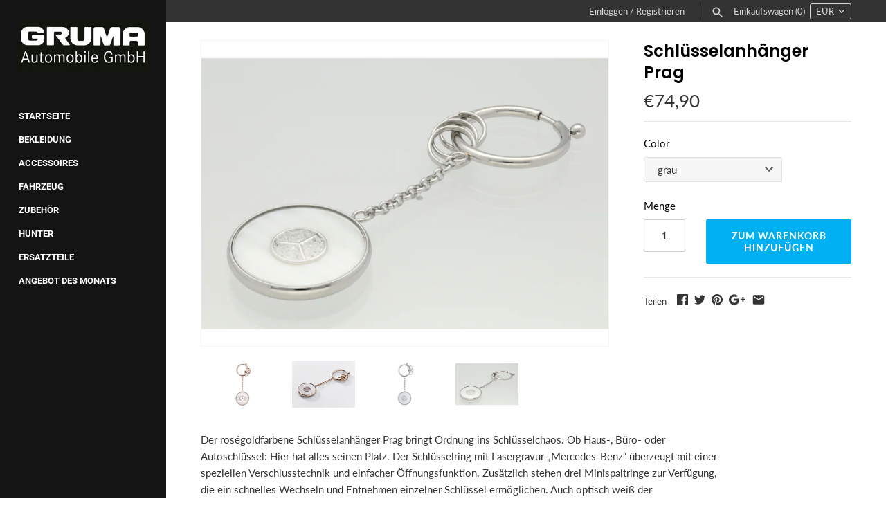

--- FILE ---
content_type: text/html; charset=utf-8
request_url: https://gruma-automobile-shop.de/products/schlusselanhanger-prag
body_size: 21182
content:
<!doctype html>
<html class="no-js" lang="de">
<head>
  <!-- Masonry v3.8.1 -->
  <meta charset="UTF-8">
  <meta http-equiv="X-UA-Compatible" content="IE=edge,chrome=1">
  <meta name="viewport" content="width=device-width, initial-scale=1.0" />
  <meta name="theme-color" content="#141414">

  
  <link rel="shortcut icon" href="//gruma-automobile-shop.de/cdn/shop/files/Mercedes_Benz_Logo_transparent.png?v=1613601754" type="image/png" />
  

  <title>
    Schlüsselanhänger Prag &ndash; Gruma Automobile Shop
  </title>
  
  <meta name="description" content="Der roségoldfarbene Schlüsselanhänger Prag bringt Ordnung ins Schlüsselchaos. Ob Haus-, Büro- oder Autoschlüssel: Hier hat alles seinen Platz. Der Schlüsselring mit Lasergravur „Mercedes-Benz“ überzeugt mit einer speziellen Verschlusstechnik und einfacher Öffnungsfunktion. Zusätzlich stehen drei Minispaltringe zur Verf" />
  
  <link rel="canonical" href="https://gruma-automobile-shop.de/products/schlusselanhanger-prag" />

      
    <meta property="og:site_name" content="Gruma Automobile Shop" />
    
        <meta property="og:image" content="http://gruma-automobile-shop.de/cdn/shop/products/68272_1024x1024.jpg?v=1618316186" />
        <meta property="og:description" content="Der roségoldfarbene Schlüsselanhänger Prag bringt Ordnung ins Schlüsselchaos. Ob Haus-, Büro- oder Autoschlüssel: Hier hat alles seinen Platz. Der Schlüsselring..." />
        <meta property="og:title" content="Schlüsselanhänger Prag - Gruma Automobile Shop" />
        <meta property="og:type" content="product" />
        <meta property="og:url" content="https://gruma-automobile-shop.de/products/schlusselanhanger-prag" />
    

  <script>window.performance && window.performance.mark && window.performance.mark('shopify.content_for_header.start');</script><meta id="shopify-digital-wallet" name="shopify-digital-wallet" content="/6444187718/digital_wallets/dialog">
<meta name="shopify-checkout-api-token" content="369f304fb1d82318131078e7a71899be">
<meta id="in-context-paypal-metadata" data-shop-id="6444187718" data-venmo-supported="false" data-environment="production" data-locale="de_DE" data-paypal-v4="true" data-currency="EUR">
<link rel="alternate" type="application/json+oembed" href="https://gruma-automobile-shop.de/products/schlusselanhanger-prag.oembed">
<script async="async" src="/checkouts/internal/preloads.js?locale=de-DE"></script>
<script id="shopify-features" type="application/json">{"accessToken":"369f304fb1d82318131078e7a71899be","betas":["rich-media-storefront-analytics"],"domain":"gruma-automobile-shop.de","predictiveSearch":true,"shopId":6444187718,"locale":"de"}</script>
<script>var Shopify = Shopify || {};
Shopify.shop = "gruma-automobile-shop.myshopify.com";
Shopify.locale = "de";
Shopify.currency = {"active":"EUR","rate":"1.0"};
Shopify.country = "DE";
Shopify.theme = {"name":"Masonry","id":40524546118,"schema_name":"Masonry","schema_version":"3.8.1","theme_store_id":450,"role":"main"};
Shopify.theme.handle = "null";
Shopify.theme.style = {"id":null,"handle":null};
Shopify.cdnHost = "gruma-automobile-shop.de/cdn";
Shopify.routes = Shopify.routes || {};
Shopify.routes.root = "/";</script>
<script type="module">!function(o){(o.Shopify=o.Shopify||{}).modules=!0}(window);</script>
<script>!function(o){function n(){var o=[];function n(){o.push(Array.prototype.slice.apply(arguments))}return n.q=o,n}var t=o.Shopify=o.Shopify||{};t.loadFeatures=n(),t.autoloadFeatures=n()}(window);</script>
<script id="shop-js-analytics" type="application/json">{"pageType":"product"}</script>
<script defer="defer" async type="module" src="//gruma-automobile-shop.de/cdn/shopifycloud/shop-js/modules/v2/client.init-shop-cart-sync_D96QZrIF.de.esm.js"></script>
<script defer="defer" async type="module" src="//gruma-automobile-shop.de/cdn/shopifycloud/shop-js/modules/v2/chunk.common_SV6uigsF.esm.js"></script>
<script type="module">
  await import("//gruma-automobile-shop.de/cdn/shopifycloud/shop-js/modules/v2/client.init-shop-cart-sync_D96QZrIF.de.esm.js");
await import("//gruma-automobile-shop.de/cdn/shopifycloud/shop-js/modules/v2/chunk.common_SV6uigsF.esm.js");

  window.Shopify.SignInWithShop?.initShopCartSync?.({"fedCMEnabled":true,"windoidEnabled":true});

</script>
<script>(function() {
  var isLoaded = false;
  function asyncLoad() {
    if (isLoaded) return;
    isLoaded = true;
    var urls = ["https:\/\/easygdpr.b-cdn.net\/v\/1553540745\/gdpr.min.js?shop=gruma-automobile-shop.myshopify.com"];
    for (var i = 0; i < urls.length; i++) {
      var s = document.createElement('script');
      s.type = 'text/javascript';
      s.async = true;
      s.src = urls[i];
      var x = document.getElementsByTagName('script')[0];
      x.parentNode.insertBefore(s, x);
    }
  };
  if(window.attachEvent) {
    window.attachEvent('onload', asyncLoad);
  } else {
    window.addEventListener('load', asyncLoad, false);
  }
})();</script>
<script id="__st">var __st={"a":6444187718,"offset":3600,"reqid":"258f25a2-e24e-4b03-b766-c239f1ba5258-1768366267","pageurl":"gruma-automobile-shop.de\/products\/schlusselanhanger-prag","u":"c42ac537109e","p":"product","rtyp":"product","rid":6549314764890};</script>
<script>window.ShopifyPaypalV4VisibilityTracking = true;</script>
<script id="captcha-bootstrap">!function(){'use strict';const t='contact',e='account',n='new_comment',o=[[t,t],['blogs',n],['comments',n],[t,'customer']],c=[[e,'customer_login'],[e,'guest_login'],[e,'recover_customer_password'],[e,'create_customer']],r=t=>t.map((([t,e])=>`form[action*='/${t}']:not([data-nocaptcha='true']) input[name='form_type'][value='${e}']`)).join(','),a=t=>()=>t?[...document.querySelectorAll(t)].map((t=>t.form)):[];function s(){const t=[...o],e=r(t);return a(e)}const i='password',u='form_key',d=['recaptcha-v3-token','g-recaptcha-response','h-captcha-response',i],f=()=>{try{return window.sessionStorage}catch{return}},m='__shopify_v',_=t=>t.elements[u];function p(t,e,n=!1){try{const o=window.sessionStorage,c=JSON.parse(o.getItem(e)),{data:r}=function(t){const{data:e,action:n}=t;return t[m]||n?{data:e,action:n}:{data:t,action:n}}(c);for(const[e,n]of Object.entries(r))t.elements[e]&&(t.elements[e].value=n);n&&o.removeItem(e)}catch(o){console.error('form repopulation failed',{error:o})}}const l='form_type',E='cptcha';function T(t){t.dataset[E]=!0}const w=window,h=w.document,L='Shopify',v='ce_forms',y='captcha';let A=!1;((t,e)=>{const n=(g='f06e6c50-85a8-45c8-87d0-21a2b65856fe',I='https://cdn.shopify.com/shopifycloud/storefront-forms-hcaptcha/ce_storefront_forms_captcha_hcaptcha.v1.5.2.iife.js',D={infoText:'Durch hCaptcha geschützt',privacyText:'Datenschutz',termsText:'Allgemeine Geschäftsbedingungen'},(t,e,n)=>{const o=w[L][v],c=o.bindForm;if(c)return c(t,g,e,D).then(n);var r;o.q.push([[t,g,e,D],n]),r=I,A||(h.body.append(Object.assign(h.createElement('script'),{id:'captcha-provider',async:!0,src:r})),A=!0)});var g,I,D;w[L]=w[L]||{},w[L][v]=w[L][v]||{},w[L][v].q=[],w[L][y]=w[L][y]||{},w[L][y].protect=function(t,e){n(t,void 0,e),T(t)},Object.freeze(w[L][y]),function(t,e,n,w,h,L){const[v,y,A,g]=function(t,e,n){const i=e?o:[],u=t?c:[],d=[...i,...u],f=r(d),m=r(i),_=r(d.filter((([t,e])=>n.includes(e))));return[a(f),a(m),a(_),s()]}(w,h,L),I=t=>{const e=t.target;return e instanceof HTMLFormElement?e:e&&e.form},D=t=>v().includes(t);t.addEventListener('submit',(t=>{const e=I(t);if(!e)return;const n=D(e)&&!e.dataset.hcaptchaBound&&!e.dataset.recaptchaBound,o=_(e),c=g().includes(e)&&(!o||!o.value);(n||c)&&t.preventDefault(),c&&!n&&(function(t){try{if(!f())return;!function(t){const e=f();if(!e)return;const n=_(t);if(!n)return;const o=n.value;o&&e.removeItem(o)}(t);const e=Array.from(Array(32),(()=>Math.random().toString(36)[2])).join('');!function(t,e){_(t)||t.append(Object.assign(document.createElement('input'),{type:'hidden',name:u})),t.elements[u].value=e}(t,e),function(t,e){const n=f();if(!n)return;const o=[...t.querySelectorAll(`input[type='${i}']`)].map((({name:t})=>t)),c=[...d,...o],r={};for(const[a,s]of new FormData(t).entries())c.includes(a)||(r[a]=s);n.setItem(e,JSON.stringify({[m]:1,action:t.action,data:r}))}(t,e)}catch(e){console.error('failed to persist form',e)}}(e),e.submit())}));const S=(t,e)=>{t&&!t.dataset[E]&&(n(t,e.some((e=>e===t))),T(t))};for(const o of['focusin','change'])t.addEventListener(o,(t=>{const e=I(t);D(e)&&S(e,y())}));const B=e.get('form_key'),M=e.get(l),P=B&&M;t.addEventListener('DOMContentLoaded',(()=>{const t=y();if(P)for(const e of t)e.elements[l].value===M&&p(e,B);[...new Set([...A(),...v().filter((t=>'true'===t.dataset.shopifyCaptcha))])].forEach((e=>S(e,t)))}))}(h,new URLSearchParams(w.location.search),n,t,e,['guest_login'])})(!0,!0)}();</script>
<script integrity="sha256-4kQ18oKyAcykRKYeNunJcIwy7WH5gtpwJnB7kiuLZ1E=" data-source-attribution="shopify.loadfeatures" defer="defer" src="//gruma-automobile-shop.de/cdn/shopifycloud/storefront/assets/storefront/load_feature-a0a9edcb.js" crossorigin="anonymous"></script>
<script data-source-attribution="shopify.dynamic_checkout.dynamic.init">var Shopify=Shopify||{};Shopify.PaymentButton=Shopify.PaymentButton||{isStorefrontPortableWallets:!0,init:function(){window.Shopify.PaymentButton.init=function(){};var t=document.createElement("script");t.src="https://gruma-automobile-shop.de/cdn/shopifycloud/portable-wallets/latest/portable-wallets.de.js",t.type="module",document.head.appendChild(t)}};
</script>
<script data-source-attribution="shopify.dynamic_checkout.buyer_consent">
  function portableWalletsHideBuyerConsent(e){var t=document.getElementById("shopify-buyer-consent"),n=document.getElementById("shopify-subscription-policy-button");t&&n&&(t.classList.add("hidden"),t.setAttribute("aria-hidden","true"),n.removeEventListener("click",e))}function portableWalletsShowBuyerConsent(e){var t=document.getElementById("shopify-buyer-consent"),n=document.getElementById("shopify-subscription-policy-button");t&&n&&(t.classList.remove("hidden"),t.removeAttribute("aria-hidden"),n.addEventListener("click",e))}window.Shopify?.PaymentButton&&(window.Shopify.PaymentButton.hideBuyerConsent=portableWalletsHideBuyerConsent,window.Shopify.PaymentButton.showBuyerConsent=portableWalletsShowBuyerConsent);
</script>
<script data-source-attribution="shopify.dynamic_checkout.cart.bootstrap">document.addEventListener("DOMContentLoaded",(function(){function t(){return document.querySelector("shopify-accelerated-checkout-cart, shopify-accelerated-checkout")}if(t())Shopify.PaymentButton.init();else{new MutationObserver((function(e,n){t()&&(Shopify.PaymentButton.init(),n.disconnect())})).observe(document.body,{childList:!0,subtree:!0})}}));
</script>
<link id="shopify-accelerated-checkout-styles" rel="stylesheet" media="screen" href="https://gruma-automobile-shop.de/cdn/shopifycloud/portable-wallets/latest/accelerated-checkout-backwards-compat.css" crossorigin="anonymous">
<style id="shopify-accelerated-checkout-cart">
        #shopify-buyer-consent {
  margin-top: 1em;
  display: inline-block;
  width: 100%;
}

#shopify-buyer-consent.hidden {
  display: none;
}

#shopify-subscription-policy-button {
  background: none;
  border: none;
  padding: 0;
  text-decoration: underline;
  font-size: inherit;
  cursor: pointer;
}

#shopify-subscription-policy-button::before {
  box-shadow: none;
}

      </style>

<script>window.performance && window.performance.mark && window.performance.mark('shopify.content_for_header.end');</script>

  <link href="//gruma-automobile-shop.de/cdn/shop/t/2/assets/styles.scss.css?v=126692769607037803851759252259" rel="stylesheet" type="text/css" media="all" />

  

  <script src="//gruma-automobile-shop.de/cdn/shopifycloud/storefront/assets/themes_support/option_selection-b017cd28.js" type="text/javascript"></script>
  <script src="//ajax.googleapis.com/ajax/libs/jquery/1.8/jquery.min.js" type="text/javascript"></script>
  <script>
    document.documentElement.className = ''; //Remove no-js class
    window.theme = window.theme || {};
    theme.jQuery = jQuery;
    theme.money_format = "€{{amount_with_comma_separator}}";
    theme.money_container = 'span.theme-money';
  </script>


  

  

  

  
    <script type="text/javascript">
      try {
        window.EasyGdprSettings = "{\"cookie_banner\":true,\"cookie_banner_cookiename\":\"\",\"cookie_banner_settings\":{\"button_text_color\":{},\"banner_text_color\":{},\"banner_color\":{\"opacity\":1,\"hexcode\":\"#252e39\"},\"button_color\":{\"opacity\":1,\"hexcode\":\"#14a7d0\"}},\"current_theme\":\"other\",\"custom_button_position\":\"\",\"eg_display\":[\"login\",\"account\"],\"enabled\":true,\"texts\":{\"BUTTON_EDIT\":\"Daten bearbeiten\",\"EMAIL_DEL_SUBJECT\":\"{SHOP_NAME} - Neue DSGVO-Datenlöschungsanfrage\",\"CONFIRM_DELETE\":\"Sind Sie sicher, dass Sie Ihre persönlichen Daten aus unserem System löschen wollen?\",\"EMAIL_ACC_SUBJECT_ADMIN\":\"{SHOP_NAME} - Neue DSGVO-Datenabfrage\",\"MOD_REQUEST_THANKYOU\":\"Vielen Dank für Ihre Anfrage. Innerhalb der nächsten 30 Tagen werden wir uns bezüglich Ihres Anliegen bei Ihnen melden.\",\"ERROR_REQUEST_PROBLEM\":\"Es gab einen Fehler, die Anfrage wurde nicht gesendet. Bitte kontaktieren Sie den Shopbesitzer für weitere Informationen.\",\"EMAIL_INVALID\":\"Bitten fügen Sie eine gültige E-Mail-Adresse hinzu.\",\"DATA_ZIP\":\"PLZ\",\"EMAIL_MOD_SUBJECT\":\"{SHOP_NAME} - Neue DSGVO-Datenänderungsanfrage\",\"ERROR_PERSONAL_DATA\":\"Es gab einen Fehler beim Abrufen Ihrer Daten, bitte versuchen Sie es erneut. Wenn es dennoch nicht funktioniert, wenden Sie sich an den Besitzer des Onlineshops.\",\"DATA_IP\":\"IP-Adresse\",\"BUTTON_DELETE\":\"Daten löschen\",\"DATA_PHONE\":\"Telefonnummer\",\"MY_PERSONAL_DATA_HANDLE\":\"ihre-persönlichen-daten\",\"DATA_LAST_NAME\":\"Nachname\",\"DATA_EMAIL\":\"E-Mail-Adresse\",\"BUTTON_DOWNLOAD\":\"Daten herunterladen\",\"BUTTON_ACCESS\":\"Ihre persönlichen Daten einsehen\",\"DATA_CITY\":\"Stadt\",\"DATA_COUNTRY\":\"Land\",\"EDIT_PERSONAL_DATA_HANDLE\":\"persönliche-daten-bearbeiten\",\"REQUEST_PERSONAL_DATA_HANDLE\":\"persönliche-daten-anfragen\",\"NO_DATA\":\"Es wurden keine persönlichen Daten zu dieser E-Mail-Adresse gefunden.\",\"DEL_REQUEST_THANKYOU\":\"Ihre Anfrage bezüglich des Löschens Ihrer persönlichen Daten wurde verschickt. Ihre Daten werden innerhalb der nächsten 30 Tagen gelöscht.\",\"COMMENT_MISSING\":\"Bitte beschreiben Sie in dem Textfeld, was Sie an Ihren persönlichen Daten ändern möchten.\",\"BUTTON_MY\":\"Ihre persönlichen Daten\",\"DATA_FIRST_NAME\":\"Vorname\",\"EMAIL_ACC_HTML\":\"\u003c!DOCTYPE html\u003e\\n\u003chtml\u003e\\n\u003chead\u003e\\n    \u003ctitle\u003eYour Personal Data\u003c\/title\u003e\\n    \u003cmeta http-equiv=\\\"Content-Type\\\" content=\\\"text\/html; charset=UTF-8\\\"\u003e\\n    \u003cmeta name=\\\"viewport\\\" content=\\\"width=device-width\\\"\u003e\\n    \u003cstyle\u003e\\n    .button { width: 260px;font-family:sans-serif;font-size:14px;vertical-align:top;background-color:#3498db;border-radius:5px;text-align:center }\\n    .button_link { display:inline-block;color:#ffffff;background-color:#3498db;border:solid 1px #3498db;border-radius:5px;box-sizing:border-box;text-decoration:none;font-size:14px;font-weight:bold;margin:0;padding:12px 25px;text-transform:capitalize;border-color:#3498db }\\n    \u003c\/style\u003e\\n\u003c\/head\u003e\\n\u003cbody\u003e\\n    \u003ctable border=\\\"0\\\" cellpadding=\\\"0\\\" cellspacing=\\\"0\\\" height=\\\"100%\\\" width=\\\"100%\\\" id=\\\"body_table\\\"\u003e\\n    \u003ctr\u003e\\n        \u003ctd align=\\\"left\\\" valign=\\\"top\\\"\u003e\\n            \u003ctable border=\\\"0\\\" cellpadding=\\\"20\\\" cellspacing=\\\"0\\\" width=\\\"90%\\\" id=\\\"content\\\"\u003e\\n            \u003ctr\u003e\\n            \u003ctd align=\\\"left\\\" valign=\\\"top\\\"\u003e\\n                \u003ch1\u003e{SHOP_NAME}\u003c\/h1\u003e\\n                \u003ch2\u003eVielen Dank für Ihre Kontaktaufnahme\u003c\/h2\u003e\\n                Sie haben Ihre persönlichen Daten bei uns angefragt. Durch Klicken des unten stehenden Buttons, können Sie Ihre persönlichen Daten ansehen, bearbeiten oder löschen, welche Sie in unserem Shop hinterlegt haben \u003ca href=\\\"{storeurl}\\\"\u003estore\u003c\/a\u003e.\u003cbr\u003e\u003cbr\u003e\\n            \u003cdiv class=\\\"button\\\"\u003e \u003ca href=\\\"{personaldataurl}\\\" class=\\\"button_link\\\" target=\\\"_blank\\\"\u003eÜberprüfen Sie Ihre persönlichen Daten\u003c\/a\u003e\u003c\/div\u003e\\n            \u003cdiv style=\\\"margin-top: 20px; padding-top: 20px; border-top-width: 1px; border-top-color: #e5e5e5; border-top-style: solid;\\\"\u003e\\n            \u003cp class=\\\"disclaimer__subtext\\\" style=\\\"color: #999; line-height: 150%; font-size: 14px; margin: 0;\\\"\u003eBei Fragen antworten Sie bitte auf diese E-Mail oder kontaktieren Sie uns über \u003ca href=\\\"mailto:{SHOP_EMAIL}\\\" style=\\\"font-size: 14px; text-decoration: none; color: #1990C6;\\\"\u003e{SHOP_EMAIL}\u003c\/a\u003e\u003c\/p\u003e\\n            \u003c\/div\u003e\\n            \u003c\/td\u003e\\n            \u003c\/tr\u003e\\n        \u003c\/table\u003e\\n        \u003c\/td\u003e\\n    \u003c\/tr\u003e\\n    \u003c\/table\u003e\\n\u003c\/body\u003e\\n\u003c\/html\u003e\",\"DATA_DATE\":\"Datum\",\"EMAIL_ACC_SUBJECT\":\"[{SHOP_NAME}] Ihre Datenabfrage\",\"DATA_ADDRESS\":\"Adresse\",\"ACC_REQUEST_THANKYOU\":\"Vielen Dank für Ihre Anfrage. Bitte prüfen Sie Ihr Postfach nach unserer E-Mail.\"}}";
      } catch (error) {}
    </script>
  



<link href="https://monorail-edge.shopifysvc.com" rel="dns-prefetch">
<script>(function(){if ("sendBeacon" in navigator && "performance" in window) {try {var session_token_from_headers = performance.getEntriesByType('navigation')[0].serverTiming.find(x => x.name == '_s').description;} catch {var session_token_from_headers = undefined;}var session_cookie_matches = document.cookie.match(/_shopify_s=([^;]*)/);var session_token_from_cookie = session_cookie_matches && session_cookie_matches.length === 2 ? session_cookie_matches[1] : "";var session_token = session_token_from_headers || session_token_from_cookie || "";function handle_abandonment_event(e) {var entries = performance.getEntries().filter(function(entry) {return /monorail-edge.shopifysvc.com/.test(entry.name);});if (!window.abandonment_tracked && entries.length === 0) {window.abandonment_tracked = true;var currentMs = Date.now();var navigation_start = performance.timing.navigationStart;var payload = {shop_id: 6444187718,url: window.location.href,navigation_start,duration: currentMs - navigation_start,session_token,page_type: "product"};window.navigator.sendBeacon("https://monorail-edge.shopifysvc.com/v1/produce", JSON.stringify({schema_id: "online_store_buyer_site_abandonment/1.1",payload: payload,metadata: {event_created_at_ms: currentMs,event_sent_at_ms: currentMs}}));}}window.addEventListener('pagehide', handle_abandonment_event);}}());</script>
<script id="web-pixels-manager-setup">(function e(e,d,r,n,o){if(void 0===o&&(o={}),!Boolean(null===(a=null===(i=window.Shopify)||void 0===i?void 0:i.analytics)||void 0===a?void 0:a.replayQueue)){var i,a;window.Shopify=window.Shopify||{};var t=window.Shopify;t.analytics=t.analytics||{};var s=t.analytics;s.replayQueue=[],s.publish=function(e,d,r){return s.replayQueue.push([e,d,r]),!0};try{self.performance.mark("wpm:start")}catch(e){}var l=function(){var e={modern:/Edge?\/(1{2}[4-9]|1[2-9]\d|[2-9]\d{2}|\d{4,})\.\d+(\.\d+|)|Firefox\/(1{2}[4-9]|1[2-9]\d|[2-9]\d{2}|\d{4,})\.\d+(\.\d+|)|Chrom(ium|e)\/(9{2}|\d{3,})\.\d+(\.\d+|)|(Maci|X1{2}).+ Version\/(15\.\d+|(1[6-9]|[2-9]\d|\d{3,})\.\d+)([,.]\d+|)( \(\w+\)|)( Mobile\/\w+|) Safari\/|Chrome.+OPR\/(9{2}|\d{3,})\.\d+\.\d+|(CPU[ +]OS|iPhone[ +]OS|CPU[ +]iPhone|CPU IPhone OS|CPU iPad OS)[ +]+(15[._]\d+|(1[6-9]|[2-9]\d|\d{3,})[._]\d+)([._]\d+|)|Android:?[ /-](13[3-9]|1[4-9]\d|[2-9]\d{2}|\d{4,})(\.\d+|)(\.\d+|)|Android.+Firefox\/(13[5-9]|1[4-9]\d|[2-9]\d{2}|\d{4,})\.\d+(\.\d+|)|Android.+Chrom(ium|e)\/(13[3-9]|1[4-9]\d|[2-9]\d{2}|\d{4,})\.\d+(\.\d+|)|SamsungBrowser\/([2-9]\d|\d{3,})\.\d+/,legacy:/Edge?\/(1[6-9]|[2-9]\d|\d{3,})\.\d+(\.\d+|)|Firefox\/(5[4-9]|[6-9]\d|\d{3,})\.\d+(\.\d+|)|Chrom(ium|e)\/(5[1-9]|[6-9]\d|\d{3,})\.\d+(\.\d+|)([\d.]+$|.*Safari\/(?![\d.]+ Edge\/[\d.]+$))|(Maci|X1{2}).+ Version\/(10\.\d+|(1[1-9]|[2-9]\d|\d{3,})\.\d+)([,.]\d+|)( \(\w+\)|)( Mobile\/\w+|) Safari\/|Chrome.+OPR\/(3[89]|[4-9]\d|\d{3,})\.\d+\.\d+|(CPU[ +]OS|iPhone[ +]OS|CPU[ +]iPhone|CPU IPhone OS|CPU iPad OS)[ +]+(10[._]\d+|(1[1-9]|[2-9]\d|\d{3,})[._]\d+)([._]\d+|)|Android:?[ /-](13[3-9]|1[4-9]\d|[2-9]\d{2}|\d{4,})(\.\d+|)(\.\d+|)|Mobile Safari.+OPR\/([89]\d|\d{3,})\.\d+\.\d+|Android.+Firefox\/(13[5-9]|1[4-9]\d|[2-9]\d{2}|\d{4,})\.\d+(\.\d+|)|Android.+Chrom(ium|e)\/(13[3-9]|1[4-9]\d|[2-9]\d{2}|\d{4,})\.\d+(\.\d+|)|Android.+(UC? ?Browser|UCWEB|U3)[ /]?(15\.([5-9]|\d{2,})|(1[6-9]|[2-9]\d|\d{3,})\.\d+)\.\d+|SamsungBrowser\/(5\.\d+|([6-9]|\d{2,})\.\d+)|Android.+MQ{2}Browser\/(14(\.(9|\d{2,})|)|(1[5-9]|[2-9]\d|\d{3,})(\.\d+|))(\.\d+|)|K[Aa][Ii]OS\/(3\.\d+|([4-9]|\d{2,})\.\d+)(\.\d+|)/},d=e.modern,r=e.legacy,n=navigator.userAgent;return n.match(d)?"modern":n.match(r)?"legacy":"unknown"}(),u="modern"===l?"modern":"legacy",c=(null!=n?n:{modern:"",legacy:""})[u],f=function(e){return[e.baseUrl,"/wpm","/b",e.hashVersion,"modern"===e.buildTarget?"m":"l",".js"].join("")}({baseUrl:d,hashVersion:r,buildTarget:u}),m=function(e){var d=e.version,r=e.bundleTarget,n=e.surface,o=e.pageUrl,i=e.monorailEndpoint;return{emit:function(e){var a=e.status,t=e.errorMsg,s=(new Date).getTime(),l=JSON.stringify({metadata:{event_sent_at_ms:s},events:[{schema_id:"web_pixels_manager_load/3.1",payload:{version:d,bundle_target:r,page_url:o,status:a,surface:n,error_msg:t},metadata:{event_created_at_ms:s}}]});if(!i)return console&&console.warn&&console.warn("[Web Pixels Manager] No Monorail endpoint provided, skipping logging."),!1;try{return self.navigator.sendBeacon.bind(self.navigator)(i,l)}catch(e){}var u=new XMLHttpRequest;try{return u.open("POST",i,!0),u.setRequestHeader("Content-Type","text/plain"),u.send(l),!0}catch(e){return console&&console.warn&&console.warn("[Web Pixels Manager] Got an unhandled error while logging to Monorail."),!1}}}}({version:r,bundleTarget:l,surface:e.surface,pageUrl:self.location.href,monorailEndpoint:e.monorailEndpoint});try{o.browserTarget=l,function(e){var d=e.src,r=e.async,n=void 0===r||r,o=e.onload,i=e.onerror,a=e.sri,t=e.scriptDataAttributes,s=void 0===t?{}:t,l=document.createElement("script"),u=document.querySelector("head"),c=document.querySelector("body");if(l.async=n,l.src=d,a&&(l.integrity=a,l.crossOrigin="anonymous"),s)for(var f in s)if(Object.prototype.hasOwnProperty.call(s,f))try{l.dataset[f]=s[f]}catch(e){}if(o&&l.addEventListener("load",o),i&&l.addEventListener("error",i),u)u.appendChild(l);else{if(!c)throw new Error("Did not find a head or body element to append the script");c.appendChild(l)}}({src:f,async:!0,onload:function(){if(!function(){var e,d;return Boolean(null===(d=null===(e=window.Shopify)||void 0===e?void 0:e.analytics)||void 0===d?void 0:d.initialized)}()){var d=window.webPixelsManager.init(e)||void 0;if(d){var r=window.Shopify.analytics;r.replayQueue.forEach((function(e){var r=e[0],n=e[1],o=e[2];d.publishCustomEvent(r,n,o)})),r.replayQueue=[],r.publish=d.publishCustomEvent,r.visitor=d.visitor,r.initialized=!0}}},onerror:function(){return m.emit({status:"failed",errorMsg:"".concat(f," has failed to load")})},sri:function(e){var d=/^sha384-[A-Za-z0-9+/=]+$/;return"string"==typeof e&&d.test(e)}(c)?c:"",scriptDataAttributes:o}),m.emit({status:"loading"})}catch(e){m.emit({status:"failed",errorMsg:(null==e?void 0:e.message)||"Unknown error"})}}})({shopId: 6444187718,storefrontBaseUrl: "https://gruma-automobile-shop.de",extensionsBaseUrl: "https://extensions.shopifycdn.com/cdn/shopifycloud/web-pixels-manager",monorailEndpoint: "https://monorail-edge.shopifysvc.com/unstable/produce_batch",surface: "storefront-renderer",enabledBetaFlags: ["2dca8a86","a0d5f9d2"],webPixelsConfigList: [{"id":"487129354","configuration":"{\"pixel_id\":\"485773418670763\",\"pixel_type\":\"facebook_pixel\",\"metaapp_system_user_token\":\"-\"}","eventPayloadVersion":"v1","runtimeContext":"OPEN","scriptVersion":"ca16bc87fe92b6042fbaa3acc2fbdaa6","type":"APP","apiClientId":2329312,"privacyPurposes":["ANALYTICS","MARKETING","SALE_OF_DATA"],"dataSharingAdjustments":{"protectedCustomerApprovalScopes":["read_customer_address","read_customer_email","read_customer_name","read_customer_personal_data","read_customer_phone"]}},{"id":"shopify-app-pixel","configuration":"{}","eventPayloadVersion":"v1","runtimeContext":"STRICT","scriptVersion":"0450","apiClientId":"shopify-pixel","type":"APP","privacyPurposes":["ANALYTICS","MARKETING"]},{"id":"shopify-custom-pixel","eventPayloadVersion":"v1","runtimeContext":"LAX","scriptVersion":"0450","apiClientId":"shopify-pixel","type":"CUSTOM","privacyPurposes":["ANALYTICS","MARKETING"]}],isMerchantRequest: false,initData: {"shop":{"name":"Gruma Automobile Shop","paymentSettings":{"currencyCode":"EUR"},"myshopifyDomain":"gruma-automobile-shop.myshopify.com","countryCode":"DE","storefrontUrl":"https:\/\/gruma-automobile-shop.de"},"customer":null,"cart":null,"checkout":null,"productVariants":[{"price":{"amount":74.9,"currencyCode":"EUR"},"product":{"title":"Schlüsselanhänger Prag","vendor":"Gruma Automobile Shop","id":"6549314764890","untranslatedTitle":"Schlüsselanhänger Prag","url":"\/products\/schlusselanhanger-prag","type":""},"id":"39302916341850","image":{"src":"\/\/gruma-automobile-shop.de\/cdn\/shop\/products\/176418.png?v=1618316195"},"sku":"B66 95 6178","title":"grau","untranslatedTitle":"grau"},{"price":{"amount":79.9,"currencyCode":"EUR"},"product":{"title":"Schlüsselanhänger Prag","vendor":"Gruma Automobile Shop","id":"6549314764890","untranslatedTitle":"Schlüsselanhänger Prag","url":"\/products\/schlusselanhanger-prag","type":""},"id":"39302916374618","image":{"src":"\/\/gruma-automobile-shop.de\/cdn\/shop\/products\/68273.png?v=1618316187"},"sku":"B66 95 3744","title":"rosa","untranslatedTitle":"rosa"}],"purchasingCompany":null},},"https://gruma-automobile-shop.de/cdn","7cecd0b6w90c54c6cpe92089d5m57a67346",{"modern":"","legacy":""},{"shopId":"6444187718","storefrontBaseUrl":"https:\/\/gruma-automobile-shop.de","extensionBaseUrl":"https:\/\/extensions.shopifycdn.com\/cdn\/shopifycloud\/web-pixels-manager","surface":"storefront-renderer","enabledBetaFlags":"[\"2dca8a86\", \"a0d5f9d2\"]","isMerchantRequest":"false","hashVersion":"7cecd0b6w90c54c6cpe92089d5m57a67346","publish":"custom","events":"[[\"page_viewed\",{}],[\"product_viewed\",{\"productVariant\":{\"price\":{\"amount\":74.9,\"currencyCode\":\"EUR\"},\"product\":{\"title\":\"Schlüsselanhänger Prag\",\"vendor\":\"Gruma Automobile Shop\",\"id\":\"6549314764890\",\"untranslatedTitle\":\"Schlüsselanhänger Prag\",\"url\":\"\/products\/schlusselanhanger-prag\",\"type\":\"\"},\"id\":\"39302916341850\",\"image\":{\"src\":\"\/\/gruma-automobile-shop.de\/cdn\/shop\/products\/176418.png?v=1618316195\"},\"sku\":\"B66 95 6178\",\"title\":\"grau\",\"untranslatedTitle\":\"grau\"}}]]"});</script><script>
  window.ShopifyAnalytics = window.ShopifyAnalytics || {};
  window.ShopifyAnalytics.meta = window.ShopifyAnalytics.meta || {};
  window.ShopifyAnalytics.meta.currency = 'EUR';
  var meta = {"product":{"id":6549314764890,"gid":"gid:\/\/shopify\/Product\/6549314764890","vendor":"Gruma Automobile Shop","type":"","handle":"schlusselanhanger-prag","variants":[{"id":39302916341850,"price":7490,"name":"Schlüsselanhänger Prag - grau","public_title":"grau","sku":"B66 95 6178"},{"id":39302916374618,"price":7990,"name":"Schlüsselanhänger Prag - rosa","public_title":"rosa","sku":"B66 95 3744"}],"remote":false},"page":{"pageType":"product","resourceType":"product","resourceId":6549314764890,"requestId":"258f25a2-e24e-4b03-b766-c239f1ba5258-1768366267"}};
  for (var attr in meta) {
    window.ShopifyAnalytics.meta[attr] = meta[attr];
  }
</script>
<script class="analytics">
  (function () {
    var customDocumentWrite = function(content) {
      var jquery = null;

      if (window.jQuery) {
        jquery = window.jQuery;
      } else if (window.Checkout && window.Checkout.$) {
        jquery = window.Checkout.$;
      }

      if (jquery) {
        jquery('body').append(content);
      }
    };

    var hasLoggedConversion = function(token) {
      if (token) {
        return document.cookie.indexOf('loggedConversion=' + token) !== -1;
      }
      return false;
    }

    var setCookieIfConversion = function(token) {
      if (token) {
        var twoMonthsFromNow = new Date(Date.now());
        twoMonthsFromNow.setMonth(twoMonthsFromNow.getMonth() + 2);

        document.cookie = 'loggedConversion=' + token + '; expires=' + twoMonthsFromNow;
      }
    }

    var trekkie = window.ShopifyAnalytics.lib = window.trekkie = window.trekkie || [];
    if (trekkie.integrations) {
      return;
    }
    trekkie.methods = [
      'identify',
      'page',
      'ready',
      'track',
      'trackForm',
      'trackLink'
    ];
    trekkie.factory = function(method) {
      return function() {
        var args = Array.prototype.slice.call(arguments);
        args.unshift(method);
        trekkie.push(args);
        return trekkie;
      };
    };
    for (var i = 0; i < trekkie.methods.length; i++) {
      var key = trekkie.methods[i];
      trekkie[key] = trekkie.factory(key);
    }
    trekkie.load = function(config) {
      trekkie.config = config || {};
      trekkie.config.initialDocumentCookie = document.cookie;
      var first = document.getElementsByTagName('script')[0];
      var script = document.createElement('script');
      script.type = 'text/javascript';
      script.onerror = function(e) {
        var scriptFallback = document.createElement('script');
        scriptFallback.type = 'text/javascript';
        scriptFallback.onerror = function(error) {
                var Monorail = {
      produce: function produce(monorailDomain, schemaId, payload) {
        var currentMs = new Date().getTime();
        var event = {
          schema_id: schemaId,
          payload: payload,
          metadata: {
            event_created_at_ms: currentMs,
            event_sent_at_ms: currentMs
          }
        };
        return Monorail.sendRequest("https://" + monorailDomain + "/v1/produce", JSON.stringify(event));
      },
      sendRequest: function sendRequest(endpointUrl, payload) {
        // Try the sendBeacon API
        if (window && window.navigator && typeof window.navigator.sendBeacon === 'function' && typeof window.Blob === 'function' && !Monorail.isIos12()) {
          var blobData = new window.Blob([payload], {
            type: 'text/plain'
          });

          if (window.navigator.sendBeacon(endpointUrl, blobData)) {
            return true;
          } // sendBeacon was not successful

        } // XHR beacon

        var xhr = new XMLHttpRequest();

        try {
          xhr.open('POST', endpointUrl);
          xhr.setRequestHeader('Content-Type', 'text/plain');
          xhr.send(payload);
        } catch (e) {
          console.log(e);
        }

        return false;
      },
      isIos12: function isIos12() {
        return window.navigator.userAgent.lastIndexOf('iPhone; CPU iPhone OS 12_') !== -1 || window.navigator.userAgent.lastIndexOf('iPad; CPU OS 12_') !== -1;
      }
    };
    Monorail.produce('monorail-edge.shopifysvc.com',
      'trekkie_storefront_load_errors/1.1',
      {shop_id: 6444187718,
      theme_id: 40524546118,
      app_name: "storefront",
      context_url: window.location.href,
      source_url: "//gruma-automobile-shop.de/cdn/s/trekkie.storefront.55c6279c31a6628627b2ba1c5ff367020da294e2.min.js"});

        };
        scriptFallback.async = true;
        scriptFallback.src = '//gruma-automobile-shop.de/cdn/s/trekkie.storefront.55c6279c31a6628627b2ba1c5ff367020da294e2.min.js';
        first.parentNode.insertBefore(scriptFallback, first);
      };
      script.async = true;
      script.src = '//gruma-automobile-shop.de/cdn/s/trekkie.storefront.55c6279c31a6628627b2ba1c5ff367020da294e2.min.js';
      first.parentNode.insertBefore(script, first);
    };
    trekkie.load(
      {"Trekkie":{"appName":"storefront","development":false,"defaultAttributes":{"shopId":6444187718,"isMerchantRequest":null,"themeId":40524546118,"themeCityHash":"17965957294094280574","contentLanguage":"de","currency":"EUR","eventMetadataId":"1047aa99-2e0d-4402-b125-fb821d3889b4"},"isServerSideCookieWritingEnabled":true,"monorailRegion":"shop_domain","enabledBetaFlags":["65f19447"]},"Session Attribution":{},"S2S":{"facebookCapiEnabled":true,"source":"trekkie-storefront-renderer","apiClientId":580111}}
    );

    var loaded = false;
    trekkie.ready(function() {
      if (loaded) return;
      loaded = true;

      window.ShopifyAnalytics.lib = window.trekkie;

      var originalDocumentWrite = document.write;
      document.write = customDocumentWrite;
      try { window.ShopifyAnalytics.merchantGoogleAnalytics.call(this); } catch(error) {};
      document.write = originalDocumentWrite;

      window.ShopifyAnalytics.lib.page(null,{"pageType":"product","resourceType":"product","resourceId":6549314764890,"requestId":"258f25a2-e24e-4b03-b766-c239f1ba5258-1768366267","shopifyEmitted":true});

      var match = window.location.pathname.match(/checkouts\/(.+)\/(thank_you|post_purchase)/)
      var token = match? match[1]: undefined;
      if (!hasLoggedConversion(token)) {
        setCookieIfConversion(token);
        window.ShopifyAnalytics.lib.track("Viewed Product",{"currency":"EUR","variantId":39302916341850,"productId":6549314764890,"productGid":"gid:\/\/shopify\/Product\/6549314764890","name":"Schlüsselanhänger Prag - grau","price":"74.90","sku":"B66 95 6178","brand":"Gruma Automobile Shop","variant":"grau","category":"","nonInteraction":true,"remote":false},undefined,undefined,{"shopifyEmitted":true});
      window.ShopifyAnalytics.lib.track("monorail:\/\/trekkie_storefront_viewed_product\/1.1",{"currency":"EUR","variantId":39302916341850,"productId":6549314764890,"productGid":"gid:\/\/shopify\/Product\/6549314764890","name":"Schlüsselanhänger Prag - grau","price":"74.90","sku":"B66 95 6178","brand":"Gruma Automobile Shop","variant":"grau","category":"","nonInteraction":true,"remote":false,"referer":"https:\/\/gruma-automobile-shop.de\/products\/schlusselanhanger-prag"});
      }
    });


        var eventsListenerScript = document.createElement('script');
        eventsListenerScript.async = true;
        eventsListenerScript.src = "//gruma-automobile-shop.de/cdn/shopifycloud/storefront/assets/shop_events_listener-3da45d37.js";
        document.getElementsByTagName('head')[0].appendChild(eventsListenerScript);

})();</script>
<script
  defer
  src="https://gruma-automobile-shop.de/cdn/shopifycloud/perf-kit/shopify-perf-kit-3.0.3.min.js"
  data-application="storefront-renderer"
  data-shop-id="6444187718"
  data-render-region="gcp-us-east1"
  data-page-type="product"
  data-theme-instance-id="40524546118"
  data-theme-name="Masonry"
  data-theme-version="3.8.1"
  data-monorail-region="shop_domain"
  data-resource-timing-sampling-rate="10"
  data-shs="true"
  data-shs-beacon="true"
  data-shs-export-with-fetch="true"
  data-shs-logs-sample-rate="1"
  data-shs-beacon-endpoint="https://gruma-automobile-shop.de/api/collect"
></script>
</head>

<body class="template-product">

  

  <div class="bodywrap cf">

    <div id="shopify-section-header" class="shopify-section">

<style>
  
  .mainnav .featured-link,
  .mainnav .featured-link:hover,
  .nav-outside-expanded-mode .mainnav .tier2 .featured-link,
  .nav-outside-expanded-mode .mainnav .tier2 .featured-link:hover {
    color: #dd6666;
  }
  

  
</style>
<div data-section-type="header-section">

  <div class="page-header cf ">
    <div class="page-header__inner">
      <a class="nav-toggle" href="#"><svg fill="#000000" height="24" viewBox="0 0 24 24" width="24" xmlns="http://www.w3.org/2000/svg">
    <path d="M0 0h24v24H0z" fill="none"/>
    <path d="M3 18h18v-2H3v2zm0-5h18v-2H3v2zm0-7v2h18V6H3z"/>
</svg></a>

      <div class="shoplogo with-margin">
        <a href="/" title="Gruma Automobile Shop">
          
          <span class="logoimg"><img src="//gruma-automobile-shop.de/cdn/shop/files/download_480x.jpeg?v=1613601379" alt="Gruma Automobile Shop" /></span>
          
        </a>
      </div>

      

      
      <span class="account-links">
        
        <a href="/account/login" id="customer_login_link">Einloggen</a> /
        <a href="/account/register" id="customer_register_link">Registrieren</a>
        
      </span>
      

      <span class="search-and-cart">
        <a class="search desktop-only" href="/search"><svg fill="#000000" height="24" viewBox="0 0 24 24" width="24" xmlns="http://www.w3.org/2000/svg">
  <title>Search</title>
  <path d="M15.5 14h-.79l-.28-.27C15.41 12.59 16 11.11 16 9.5 16 5.91 13.09 3 9.5 3S3 5.91 3 9.5 5.91 16 9.5 16c1.61 0 3.09-.59 4.23-1.57l.27.28v.79l5 4.99L20.49 19l-4.99-5zm-6 0C7.01 14 5 11.99 5 9.5S7.01 5 9.5 5 14 7.01 14 9.5 11.99 14 9.5 14z"/>
  <path d="M0 0h24v24H0z" fill="none"/>
</svg></a>

        <span class="cartsummary">
          <span class="cartsummary__inner">
            <a href="/cart">
              <span class="title">Einkaufswagen</span>
              <span class="numitems">(0)</span>
            </a>

            <span class="desktop-only">
              
<select name="currencies" aria-label="Wählen Sie eine Währung">
  
  
  <option value="EUR" selected="selected">EUR</option>
  
  
  
</select>


            </span>
          </span>
        </span>
      </span>
    </div>

    
  </div>

  <div id="navbar" class="nav-style-out " data-section-type="sidebar-section">
    <div id="navpanel">
      <div class="shoplogo with-margin">
        <a href="/" title="Gruma Automobile Shop">
          
          <span class="logoimg"><img src="//gruma-automobile-shop.de/cdn/shop/files/download_480x.jpeg?v=1613601379" alt="Gruma Automobile Shop" /></span>
          
        </a>
      </div>

      <div class="mobile-only search-box">
        <form name="search" action="/search">
          <input type="hidden" name="type" value="product" />
          <input type="text" name="q" placeholder="Suchen" value="" />
          <button type="submit" class="plain"><svg fill="#000000" height="24" viewBox="0 0 24 24" width="24" xmlns="http://www.w3.org/2000/svg">
  <title>Search</title>
  <path d="M15.5 14h-.79l-.28-.27C15.41 12.59 16 11.11 16 9.5 16 5.91 13.09 3 9.5 3S3 5.91 3 9.5 5.91 16 9.5 16c1.61 0 3.09-.59 4.23-1.57l.27.28v.79l5 4.99L20.49 19l-4.99-5zm-6 0C7.01 14 5 11.99 5 9.5S7.01 5 9.5 5 14 7.01 14 9.5 11.99 14 9.5 14z"/>
  <path d="M0 0h24v24H0z" fill="none"/>
</svg></button>
        </form>
      </div>

      
      <div class="mainnav ">
        <div class="tier1" role="navigation" aria-label="Navigation">
          <a class="back" href="#" aria-controls="current-submenu" aria-label="Zum vorherigen Menü zurückkehren" tabindex="-1"><svg fill="#000000" height="24" viewBox="0 0 24 24" width="24" xmlns="http://www.w3.org/2000/svg">
  <title>Left</title>
  <path d="M15.41 16.09l-4.58-4.59 4.58-4.59L14 5.5l-6 6 6 6z"/><path d="M0-.5h24v24H0z" fill="none"/>
</svg></a>
          <ul>
            
            <li class=""><a class="tier1title" href="/" >Startseite</a>

              
            </li>
            
            <li class=""><a class="tier1title" href="/collections/kleidung" aria-haspopup="true">Bekleidung</a>

              
              <div class="tier2">
                <div><div class="tier-title">Bekleidung</div></div>
                <ul>
                  
                  <li class=""><a href="/collections/herren"  aria-haspopup="true" >Herren</a>

                    
                    <ul class="tier3">
                      
                      <li><a href="/collections/alle-produkte-1" >Alle Produkte</a>
                      </li>
                      
                      <li><a href="/collections/t-shirt" >Shirts & Hosen</a>
                      </li>
                      
                      <li><a href="/collections/caps-mutzen" >Caps & Mützen</a>
                      </li>
                      
                      <li><a href="/collections/pullover-jacken" >Pullover & Jacken</a>
                      </li>
                      
                    </ul>
                    
                  </li>
                  
                  <li class=""><a href="/collections/damen"   >Damen</a>

                    
                  </li>
                  
                  <li class=""><a href="/collections/kinder"   >Kinder</a>

                    
                  </li>
                  
                </ul>
              </div>
              
            </li>
            
            <li class=""><a class="tier1title" href="/collections/accessoires" aria-haspopup="true">Accessoires</a>

              
              <div class="tier2">
                <div><div class="tier-title">Accessoires</div></div>
                <ul>
                  
                  <li class=""><a href="/collections/fur-sie"   >für Sie</a>

                    
                  </li>
                  
                  <li class=""><a href="/collections/fur-ihn"   >für Ihn</a>

                    
                  </li>
                  
                </ul>
              </div>
              
            </li>
            
            <li class=""><a class="tier1title" href="/collections/fahrzeug" aria-haspopup="true">Fahrzeug</a>

              
              <div class="tier2">
                <div><div class="tier-title">Fahrzeug</div></div>
                <ul>
                  
                  <li class=""><a href="/collections/reifen-rader"   >Reifen/Räder</a>

                    
                  </li>
                  
                </ul>
              </div>
              
            </li>
            
            <li class=""><a class="tier1title" href="/collections/zubehor" aria-haspopup="true">Zubehör</a>

              
              <div class="tier2">
                <div><div class="tier-title">Zubehör</div></div>
                <ul>
                  
                  <li class=""><a href="/collections/erwachsene"   >Erwachsene</a>

                    
                  </li>
                  
                  <li class=""><a href="/collections/kinder-1"   >Kinder</a>

                    
                  </li>
                  
                </ul>
              </div>
              
            </li>
            
            <li class=""><a class="tier1title" href="/collections/hunter" >Hunter</a>

              
            </li>
            
            <li class=""><a class="tier1title" href="/collections/ersatzteile" >Ersatzteile</a>

              
            </li>
            
            <li class=""><a class="tier1title" href="/collections/angebot-des-monats" >Angebot des Monats</a>

              
            </li>
            
          </ul>

          

          
          <div class="account-links">
            
            <a href="/account/login" id="customer_login_link">Einloggen</a> /
            <a href="/account/register" id="customer_register_link">Registrieren</a>
            
          </div>
          

          
          <div class="mobile-only currency-switcher">
            
<select name="currencies" aria-label="Wählen Sie eine Währung">
  
  
  <option value="EUR" selected="selected">EUR</option>
  
  
  
</select>


          </div>
          
        </div>

      </div>
    </div>
  </div>

</div>




</div>

    <div id="content">
      

<div id="shopify-section-product-template" class="shopify-section">
<div itemscope itemtype="http://schema.org/Product" data-section-type="product-template">
  <meta itemprop="url" content="https://gruma-automobile-shop.de/products/schlusselanhanger-prag" />
  <meta itemprop="image" content="http://gruma-automobile-shop.de/cdn/shop/products/68272_grande.jpg?v=1618316186" />

  
  <div id="crumbregion" class="">
    
    <div class="crumbs desktop-only">
      
    </div>
  </div>
  

  <style type="text/css">
  @media (min-width: 768px) {
    
      .product-gallery__image-1 {
          width: calc((100vh - 275px) * 1.7491467576791808);
      }
    
      .product-gallery__image-2 {
          width: calc((100vh - 275px) * 1.3333333333333333);
      }
    
      .product-gallery__image-3 {
          width: calc((100vh - 275px) * 1.7491467576791808);
      }
    
      .product-gallery__image-4 {
          width: calc((100vh - 275px) * 1.3333333333333333);
      }
    
  }
  
    .gallery-thumbs__image-1 .rimage-outer-wrapper {
      width: 118px;
    }
  
    .gallery-thumbs__image-2 .rimage-outer-wrapper {
      width: 90px;
    }
  
    .gallery-thumbs__image-3 .rimage-outer-wrapper {
      width: 118px;
    }
  
    .gallery-thumbs__image-4 .rimage-outer-wrapper {
      width: 90px;
    }
  
  </style>

  <div class="product-container cf">
    <div class="product-gallery ">
      <div class="swiper-container gallery-top">
        <div class="swiper-wrapper">
          
          <div class="swiper-slide" >
            <a class="product-gallery__image product-gallery__image-1" href="//gruma-automobile-shop.de/cdn/shop/products/68272_2048x.jpg?v=1618316186" title="Schlüsselanhänger Prag" data-full-size-src="//gruma-automobile-shop.de/cdn/shop/products/68272.jpg?v=1618316186">
              <div class="rimage-outer-wrapper" style="max-width: 1025px; max-height: 586px">
  <div class="rimage-wrapper lazyload--placeholder" style="padding-top:57.17073170731708%">
    
    
    <img class="rimage__image lazyload fade-in "
      data-src="//gruma-automobile-shop.de/cdn/shop/products/68272_{width}x.jpg?v=1618316186"
      data-widths="[180, 220, 300, 360, 460, 540, 720, 900, 1080, 1296, 1512, 1728, 2048]"
      data-aspectratio="1.7491467576791808"
      data-sizes="auto"
      alt="Schlüsselanhänger Prag"
      >

    <noscript>
      
      <img src="//gruma-automobile-shop.de/cdn/shop/products/68272_1024x1024.jpg?v=1618316186" alt="Schlüsselanhänger Prag" class="rimage__image">
    </noscript>
  </div>
</div>


            </a>
          </div>
          
          <div class="swiper-slide" >
            <a class="product-gallery__image product-gallery__image-2" href="//gruma-automobile-shop.de/cdn/shop/products/68273_2048x.png?v=1618316187" title="Schlüsselanhänger Prag" data-full-size-src="//gruma-automobile-shop.de/cdn/shop/products/68273.png?v=1618316187">
              <div class="rimage-outer-wrapper" style="max-width: 800px; max-height: 600px">
  <div class="rimage-wrapper lazyload--placeholder" style="padding-top:75.0%">
    
    
    <img class="rimage__image lazyload fade-in "
      data-src="//gruma-automobile-shop.de/cdn/shop/products/68273_{width}x.png?v=1618316187"
      data-widths="[180, 220, 300, 360, 460, 540, 720, 900, 1080, 1296, 1512, 1728, 2048]"
      data-aspectratio="1.3333333333333333"
      data-sizes="auto"
      alt="Schlüsselanhänger Prag"
      >

    <noscript>
      
      <img src="//gruma-automobile-shop.de/cdn/shop/products/68273_1024x1024.png?v=1618316187" alt="Schlüsselanhänger Prag" class="rimage__image">
    </noscript>
  </div>
</div>


            </a>
          </div>
          
          <div class="swiper-slide" >
            <a class="product-gallery__image product-gallery__image-3" href="//gruma-automobile-shop.de/cdn/shop/products/173741_2048x.jpg?v=1618316187" title="Schlüsselanhänger Prag" data-full-size-src="//gruma-automobile-shop.de/cdn/shop/products/173741.jpg?v=1618316187">
              <div class="rimage-outer-wrapper" style="max-width: 1025px; max-height: 586px">
  <div class="rimage-wrapper lazyload--placeholder" style="padding-top:57.17073170731708%">
    
    
    <img class="rimage__image lazyload fade-in "
      data-src="//gruma-automobile-shop.de/cdn/shop/products/173741_{width}x.jpg?v=1618316187"
      data-widths="[180, 220, 300, 360, 460, 540, 720, 900, 1080, 1296, 1512, 1728, 2048]"
      data-aspectratio="1.7491467576791808"
      data-sizes="auto"
      alt="Schlüsselanhänger Prag"
      >

    <noscript>
      
      <img src="//gruma-automobile-shop.de/cdn/shop/products/173741_1024x1024.jpg?v=1618316187" alt="Schlüsselanhänger Prag" class="rimage__image">
    </noscript>
  </div>
</div>


            </a>
          </div>
          
          <div class="swiper-slide" data-featured="true">
            <a class="product-gallery__image product-gallery__image-4" href="//gruma-automobile-shop.de/cdn/shop/products/176418_2048x.png?v=1618316195" title="Schlüsselanhänger Prag" data-full-size-src="//gruma-automobile-shop.de/cdn/shop/products/176418.png?v=1618316195">
              <div class="rimage-outer-wrapper" style="max-width: 800px; max-height: 600px">
  <div class="rimage-wrapper lazyload--placeholder" style="padding-top:75.0%">
    
    
    <img class="rimage__image lazyload fade-in "
      data-src="//gruma-automobile-shop.de/cdn/shop/products/176418_{width}x.png?v=1618316195"
      data-widths="[180, 220, 300, 360, 460, 540, 720, 900, 1080, 1296, 1512, 1728, 2048]"
      data-aspectratio="1.3333333333333333"
      data-sizes="auto"
      alt="Schlüsselanhänger Prag"
      >

    <noscript>
      
      <img src="//gruma-automobile-shop.de/cdn/shop/products/176418_1024x1024.png?v=1618316195" alt="Schlüsselanhänger Prag" class="rimage__image">
    </noscript>
  </div>
</div>


            </a>
          </div>
          
        </div>
        <div class="swiper-button-prev"><svg viewBox="0 0 24 24" height="24" width="24" xmlns="http://www.w3.org/2000/svg">
  <title>Left</title>
  <path d="M14.298 18.187l1.061-1.061-5.127-5.126 5.127-5.126-1.061-1.061-6.187 6.187z"></path>
</svg></div>
        <div class="swiper-button-next"><svg viewBox="0 0 24 24" height="24" width="24" xmlns="http://www.w3.org/2000/svg">
  <title>Right</title>
  <path d="M9.702 18.187l-1.061-1.061 5.127-5.126-5.127-5.126 1.061-1.061 6.187 6.187z"></path>
</svg></div>
      </div>
      <div class="gallery-thumbs">
        
        <a href="#" class="gallery-thumbs__image-1"><div class="rimage-outer-wrapper" style="max-width: 1025px; max-height: 586px">
  <div class="rimage-wrapper lazyload--placeholder" style="padding-top:57.17073170731708%">
    
    
    <img class="rimage__image lazyload fade-in "
      data-src="//gruma-automobile-shop.de/cdn/shop/products/68272_{width}x.jpg?v=1618316186"
      data-widths="[180, 220, 300, 360, 460, 540, 720, 900, 1080, 1296, 1512, 1728, 2048]"
      data-aspectratio="1.7491467576791808"
      data-sizes="auto"
      alt="Schlüsselanhänger Prag"
      >

    <noscript>
      
      <img src="//gruma-automobile-shop.de/cdn/shop/products/68272_1024x1024.jpg?v=1618316186" alt="Schlüsselanhänger Prag" class="rimage__image">
    </noscript>
  </div>
</div>

</a>
        
        <a href="#" class="gallery-thumbs__image-2"><div class="rimage-outer-wrapper" style="max-width: 800px; max-height: 600px">
  <div class="rimage-wrapper lazyload--placeholder" style="padding-top:75.0%">
    
    
    <img class="rimage__image lazyload fade-in "
      data-src="//gruma-automobile-shop.de/cdn/shop/products/68273_{width}x.png?v=1618316187"
      data-widths="[180, 220, 300, 360, 460, 540, 720, 900, 1080, 1296, 1512, 1728, 2048]"
      data-aspectratio="1.3333333333333333"
      data-sizes="auto"
      alt="Schlüsselanhänger Prag"
      >

    <noscript>
      
      <img src="//gruma-automobile-shop.de/cdn/shop/products/68273_1024x1024.png?v=1618316187" alt="Schlüsselanhänger Prag" class="rimage__image">
    </noscript>
  </div>
</div>

</a>
        
        <a href="#" class="gallery-thumbs__image-3"><div class="rimage-outer-wrapper" style="max-width: 1025px; max-height: 586px">
  <div class="rimage-wrapper lazyload--placeholder" style="padding-top:57.17073170731708%">
    
    
    <img class="rimage__image lazyload fade-in "
      data-src="//gruma-automobile-shop.de/cdn/shop/products/173741_{width}x.jpg?v=1618316187"
      data-widths="[180, 220, 300, 360, 460, 540, 720, 900, 1080, 1296, 1512, 1728, 2048]"
      data-aspectratio="1.7491467576791808"
      data-sizes="auto"
      alt="Schlüsselanhänger Prag"
      >

    <noscript>
      
      <img src="//gruma-automobile-shop.de/cdn/shop/products/173741_1024x1024.jpg?v=1618316187" alt="Schlüsselanhänger Prag" class="rimage__image">
    </noscript>
  </div>
</div>

</a>
        
        <a href="#" class="gallery-thumbs__image-4"><div class="rimage-outer-wrapper" style="max-width: 800px; max-height: 600px">
  <div class="rimage-wrapper lazyload--placeholder" style="padding-top:75.0%">
    
    
    <img class="rimage__image lazyload fade-in "
      data-src="//gruma-automobile-shop.de/cdn/shop/products/176418_{width}x.png?v=1618316195"
      data-widths="[180, 220, 300, 360, 460, 540, 720, 900, 1080, 1296, 1512, 1728, 2048]"
      data-aspectratio="1.3333333333333333"
      data-sizes="auto"
      alt="Schlüsselanhänger Prag"
      >

    <noscript>
      
      <img src="//gruma-automobile-shop.de/cdn/shop/products/176418_1024x1024.png?v=1618316195" alt="Schlüsselanhänger Prag" class="rimage__image">
    </noscript>
  </div>
</div>

</a>
        
      </div>
    </div><!-- /.product-gallery -->

    <div class="product-info">
        <div class="inner">
            





            <div class="majorinfo ">
              

              <h1 class="product-title" itemprop="name">Schlüsselanhänger Prag</h1>

              <div class="themed-product-reviews">
                <span class="shopify-product-reviews-badge" data-id="6549314764890"></span>
              </div>

              <div class="pricearea" itemprop="offers" itemscope itemtype="http://schema.org/Offer">
                <meta itemprop="price" content="74,90" />
                <meta itemprop="priceCurrency" content="EUR" />
                
                <link itemprop="availability" href="http://schema.org/InStock" />
                

                
                <span class="price theme-money">€74,90</span>
                <span style="font-size: 0.5em; color: #ccc">Inklusive MwSt. zzgl. <a href="/pages/versand-zahlungsbedingungen">Versandkosten</a></span>
<span style="font-size: 0.5em; color: #ccc">Lieferung: 4-7 Tage</span>
              </div>

              <div class="product-classification">
                

                
              </div>
            </div>

            

            

            <form method="post" action="/cart/add" id="product_form_6549314764890" accept-charset="UTF-8" class="product-form" enctype="multipart/form-data" data-product-id="6549314764890" data-ajax="true" data-enable-history-state="true"><input type="hidden" name="form_type" value="product" /><input type="hidden" name="utf8" value="✓" />
              <div class="productoptions section">
                
                <div class="inputrow">

                  <div class="option-selectors">
                    
                      <div class="selector-wrapper cf">
                        <label  for="option-color">
                          Color
                        </label>
                        <select id="option-color">
                          
                          <option value="grau" selected>
                            grau
                          </option>
                          
                          <option value="rosa" >
                            rosa
                          </option>
                          
                        </select>
                      </div>

                      
                    
                  </div>

                  <select name="id" class="original-selector">
                    
                    <option value="39302916341850"  selected="selected" data-stock="">grau</option>
                    
                    <option value="39302916374618"  data-stock="">rosa</option>
                    
                  </select>

                </div>

                

                <div class="">
                  
                    <label for="quantity">Menge</label>
                    <div class="quantadd">
                      <input class="quantity" name="quantity" value="1" size="2" />
                      <button type="submit" name="add" class="add-to-cart button">Zum Warenkorb hinzufügen</button>
                    </div>
                  
                </div>
              </div><!-- /.options -->

              
              <div class="backorder hidden">
                <p><span class="selected-variant"></span> Dieses Produkt ist nachbestellt. Wir versenden es separat in 10 bis 15 Tagen.</p>
              </div>
              
            <input type="hidden" name="product-id" value="6549314764890" /><input type="hidden" name="section-id" value="product-template" /></form>

          

          

            

          
          
          
          
          

            

            <div class="social sharing">
    <span class="label">Teilen</span>
    
  

  
  
  <ul>

    <li class="facebook"><a title="Auf Facebook teilen" target="_blank" href="https://www.facebook.com/sharer/sharer.php?u=https://gruma-automobile-shop.de/products/schlusselanhanger-prag"><svg width="48px" height="48px" viewBox="0 0 48 48" version="1.1" xmlns="http://www.w3.org/2000/svg" xmlns:xlink="http://www.w3.org/1999/xlink">
    <title>Facebook</title>
    <defs></defs>
    <g id="Icons" stroke="none" stroke-width="1" fill="none" fill-rule="evenodd">
        <g id="Black" transform="translate(-325.000000, -295.000000)" fill="#000000">
            <path d="M350.638355,343 L327.649232,343 C326.185673,343 325,341.813592 325,340.350603 L325,297.649211 C325,296.18585 326.185859,295 327.649232,295 L370.350955,295 C371.813955,295 373,296.18585 373,297.649211 L373,340.350603 C373,341.813778 371.813769,343 370.350955,343 L358.119305,343 L358.119305,324.411755 L364.358521,324.411755 L365.292755,317.167586 L358.119305,317.167586 L358.119305,312.542641 C358.119305,310.445287 358.701712,309.01601 361.70929,309.01601 L365.545311,309.014333 L365.545311,302.535091 C364.881886,302.446808 362.604784,302.24957 359.955552,302.24957 C354.424834,302.24957 350.638355,305.625526 350.638355,311.825209 L350.638355,317.167586 L344.383122,317.167586 L344.383122,324.411755 L350.638355,324.411755 L350.638355,343 L350.638355,343 Z" id="Facebook"></path>
        </g>
        <g id="Credit" transform="translate(-1417.000000, -472.000000)"></g>
    </g>
</svg></a></li>

    <li class="twitter"><a title="Auf Twitter teilen" target="_blank" href="https://twitter.com/intent/tweet?text=Kasse%20Schl%C3%BCsselanh%C3%A4nger%20Prag: https://gruma-automobile-shop.de/products/schlusselanhanger-prag"><svg width="48px" height="40px" viewBox="0 0 48 40" version="1.1" xmlns="http://www.w3.org/2000/svg" xmlns:xlink="http://www.w3.org/1999/xlink">
    <title>Twitter</title>
    <defs></defs>
    <g id="Icons" stroke="none" stroke-width="1" fill="none" fill-rule="evenodd">
        <g id="Black" transform="translate(-240.000000, -299.000000)" fill="#000000">
            <path d="M288,303.735283 C286.236309,304.538462 284.337383,305.081618 282.345483,305.324305 C284.379644,304.076201 285.940482,302.097147 286.675823,299.739617 C284.771263,300.895269 282.666667,301.736006 280.418384,302.18671 C278.626519,300.224991 276.065504,299 273.231203,299 C267.796443,299 263.387216,303.521488 263.387216,309.097508 C263.387216,309.88913 263.471738,310.657638 263.640782,311.397255 C255.456242,310.975442 248.201444,306.959552 243.341433,300.843265 C242.493397,302.339834 242.008804,304.076201 242.008804,305.925244 C242.008804,309.426869 243.747139,312.518238 246.389857,314.329722 C244.778306,314.280607 243.256911,313.821235 241.9271,313.070061 L241.9271,313.194294 C241.9271,318.08848 245.322064,322.17082 249.8299,323.095341 C249.004402,323.33225 248.133826,323.450704 247.235077,323.450704 C246.601162,323.450704 245.981335,323.390033 245.381229,323.271578 C246.634971,327.28169 250.269414,330.2026 254.580032,330.280607 C251.210424,332.99061 246.961789,334.605634 242.349709,334.605634 C241.555203,334.605634 240.769149,334.559408 240,334.466956 C244.358514,337.327194 249.53689,339 255.095615,339 C273.211481,339 283.114633,323.615385 283.114633,310.270495 C283.114633,309.831347 283.106181,309.392199 283.089276,308.961719 C285.013559,307.537378 286.684275,305.760563 288,303.735283" id="Twitter"></path>
        </g>
        <g id="Credit" transform="translate(-1332.000000, -476.000000)"></g>
    </g>
</svg></a></li>

    
    <li class="pinterest"><a title="Auf Piterest pinnen" target="_blank" href="//pinterest.com/pin/create/button/?url=https://gruma-automobile-shop.de/products/schlusselanhanger-prag&amp;media=http://gruma-automobile-shop.de/cdn/shop/products/68272.jpg?v=1618316186&amp;description=Schl%C3%BCsselanh%C3%A4nger%20Prag"><svg width="48px" height="48px" viewBox="0 0 48 48" version="1.1" xmlns="http://www.w3.org/2000/svg" xmlns:xlink="http://www.w3.org/1999/xlink">
    <title>Pinterest</title>
    <defs></defs>
    <g id="Icons" stroke="none" stroke-width="1" fill="none" fill-rule="evenodd">
        <g id="Black" transform="translate(-407.000000, -295.000000)" fill="#000000">
            <path d="M431.001411,295 C417.747575,295 407,305.744752 407,319.001411 C407,328.826072 412.910037,337.270594 421.368672,340.982007 C421.300935,339.308344 421.357382,337.293173 421.78356,335.469924 C422.246428,333.522491 424.871229,322.393897 424.871229,322.393897 C424.871229,322.393897 424.106368,320.861351 424.106368,318.59499 C424.106368,315.038808 426.169518,312.38296 428.73505,312.38296 C430.91674,312.38296 431.972306,314.022755 431.972306,315.987123 C431.972306,318.180102 430.572411,321.462515 429.852708,324.502205 C429.251543,327.050803 431.128418,329.125243 433.640325,329.125243 C438.187158,329.125243 441.249427,323.285765 441.249427,316.36532 C441.249427,311.10725 437.707356,307.170048 431.263891,307.170048 C423.985006,307.170048 419.449462,312.59746 419.449462,318.659905 C419.449462,320.754101 420.064738,322.227377 421.029988,323.367613 C421.475922,323.895396 421.535191,324.104251 421.374316,324.708238 C421.261422,325.145705 420.996119,326.21256 420.886047,326.633092 C420.725172,327.239901 420.23408,327.460046 419.686541,327.234256 C416.330746,325.865408 414.769977,322.193509 414.769977,318.064385 C414.769977,311.248368 420.519139,303.069148 431.921503,303.069148 C441.085729,303.069148 447.117128,309.704533 447.117128,316.819721 C447.117128,326.235138 441.884459,333.268478 434.165285,333.268478 C431.577174,333.268478 429.138649,331.868584 428.303228,330.279591 C428.303228,330.279591 426.908979,335.808608 426.615452,336.875463 C426.107426,338.724114 425.111131,340.575587 424.199506,342.014994 C426.358617,342.652849 428.63909,343 431.001411,343 C444.255248,343 455,332.255248 455,319.001411 C455,305.744752 444.255248,295 431.001411,295" id="Pinterest"></path>
        </g>
        <g id="Credit" transform="translate(-1499.000000, -472.000000)"></g>
    </g>
</svg></a></li>
    

    <li class="google"><a title="Auf Google+ teilen" target="_blank" href="https://plus.google.com/share?url=https://gruma-automobile-shop.de/products/schlusselanhanger-prag"><svg width="66px" height="42px" viewBox="0 0 66 42" version="1.1" xmlns="http://www.w3.org/2000/svg" xmlns:xlink="http://www.w3.org/1999/xlink">
    <title>GooglePlus</title>
    <defs></defs>
    <g id="Icons" stroke="none" stroke-width="1" fill="none" fill-rule="evenodd">
        <g id="Black" transform="translate(-726.000000, -298.000000)" fill="#000000">
            <path d="M784.735849,315.257426 L784.735849,307.980198 L779.54717,307.980198 L779.54717,315.257426 L772.075472,315.257426 L772.075472,320.455446 L779.54717,320.455446 L779.54717,327.940594 L784.735849,327.940594 L784.735849,320.455446 L792,320.455446 L792,315.257426 L784.735849,315.257426 L784.735849,315.257426 Z M746.962264,314.841584 L746.962264,323.158416 C746.962264,323.158416 755.015925,323.147604 758.29517,323.147604 C756.519396,328.539198 753.758189,331.475248 746.962264,331.475248 C740.084774,331.475248 734.716981,325.889871 734.716981,319 C734.716981,312.110129 740.084774,306.524752 746.962264,306.524752 C750.598491,306.524752 752.946887,307.805129 755.101019,309.589713 C756.825321,307.862307 756.681283,307.616129 761.068208,303.465822 C757.344189,300.070059 752.394604,298 746.962264,298 C735.385075,298 726,307.40197 726,319 C726,330.597822 735.385075,340 746.962264,340 C764.266925,340 768.496528,324.90495 767.09434,314.841584 L746.962264,314.841584 L746.962264,314.841584 Z" id="GooglePlus"></path>
        </g>
        <g id="Credit" transform="translate(-1818.000000, -475.000000)"></g>
    </g>
</svg></a></li>

    <li class="email"><a title="Via E-Mail teilen" href="mailto:?subject=Kasse%20Schl%C3%BCsselanh%C3%A4nger%20Prag&amp;body=Kasse%20Schl%C3%BCsselanh%C3%A4nger%20Prag:%0D%0A%0D%0Ahttps://gruma-automobile-shop.de/products/schlusselanhanger-prag"><svg fill="#000000" height="24" viewBox="0 0 24 24" width="24" xmlns="http://www.w3.org/2000/svg">
  <title>Email</title>
  <path d="M20 4H4c-1.1 0-1.99.9-1.99 2L2 18c0 1.1.9 2 2 2h16c1.1 0 2-.9 2-2V6c0-1.1-.9-2-2-2zm0 4l-8 5-8-5V6l8 5 8-5v2z"/>
  <path d="M0 0h24v24H0z" fill="none"/>
</svg></a></li>

  </ul>
</div>

          
        </div>
    </div><!-- /#product-info -->
  </div><!-- /.product-container -->

  

    
    
    
    <div class="descriptionunder reading-container" itemprop="description">
      <span data-mce-fragment="1">Der roségoldfarbene Schlüsselanhänger Prag bringt Ordnung ins Schlüsselchaos. Ob Haus-, Büro- oder Autoschlüssel: Hier hat alles seinen Platz. Der Schlüsselring mit Lasergravur „Mercedes-Benz“ überzeugt mit einer speziellen Verschlusstechnik und einfacher Öffnungsfunktion. Zusätzlich stehen drei Minispaltringe zur Verfügung, die ein schnelles Wechseln und Entnehmen einzelner Schlüssel ermöglichen. Auch optisch weiß der Schlüsselanhänger zu begeistern und setzt mit der runden Perlmuttfassung mit Mercedes Stern Akzente.</span><br data-mce-fragment="1"><br data-mce-fragment="1"><span data-mce-fragment="1">- Farbe: roségoldfarben</span><br data-mce-fragment="1"><span data-mce-fragment="1">- Material: Edelstahl/Perlmutt/PVD beschichtet</span><br data-mce-fragment="1"><span data-mce-fragment="1">- Länge: ca. 10 cm</span><br data-mce-fragment="1"><span data-mce-fragment="1">- Schlüsselring mit drei zusätzlichen Minispaltringen</span><br data-mce-fragment="1"><span data-mce-fragment="1">- spezielle Verschlusstechnik und einfache Öffnungsfunktion</span>
    </div>
    
    

    <div class="themed-product-reviews-manager reading-container">
      <div id="shopify-product-reviews" data-id="6549314764890"></div>
    </div>

    
    <div class="related-products">
  <h2 class="h1 spacey-row">Vielleicht gefällt Ihnen auch</h2><div class="blocklayout">
















<div class="block product size-medium fixed-ratio">
  <div class="main">
    <a class="img-link" href="/collections/fur-sie/products/schlusselanhanger-unterturkheim" title="Schlüsselanhänger Untertürkheim">
      
      
        
        <div class="rimage-outer-wrapper lazyload fade-in rimage-bg-fit"
            data-bgset="//gruma-automobile-shop.de/cdn/shop/products/57005_180x.jpg?v=1618316748 180w 103h,
    //gruma-automobile-shop.de/cdn/shop/products/57005_360x.jpg?v=1618316748 360w 206h,
    //gruma-automobile-shop.de/cdn/shop/products/57005_540x.jpg?v=1618316748 540w 309h,
    //gruma-automobile-shop.de/cdn/shop/products/57005_720x.jpg?v=1618316748 720w 412h,
    //gruma-automobile-shop.de/cdn/shop/products/57005_900x.jpg?v=1618316748 900w 515h,
    
    
    
    
    
    
    
    
    
    
    
    
    
    //gruma-automobile-shop.de/cdn/shop/products/57005.jpg?v=1618316748 1025w 586h"
            data-sizes="auto"
            data-parent-fit="cover">
          <div class="rimage-wrapper" style="padding-top:57.17073170731708%">
            <noscript>
              <img src="//gruma-automobile-shop.de/cdn/shop/products/57005_1024x1024.jpg?v=1618316748" alt="Schlüsselanhänger Untertürkheim" class="rimage__image">
            </noscript>
          </div>
        </div>
      
    </a>

    
    <div class="quick-buy-row">
      <a href="/collections/fur-sie/products/schlusselanhanger-unterturkheim?view=lightbox" class="quick-buy button slim">Schnellansicht</a>
    </div>
    
  </div>

  <div class="sub">
    <a class="product-block-title" href="/collections/fur-sie/products/schlusselanhanger-unterturkheim">Schlüsselanhänger Untertürkheim</a>
    <div class="pricearea">
      
      
      <span class="price theme-money">€23,90</span>
    </div>
  </div>

  
</div>

















<div class="block product size-medium fixed-ratio">
  <div class="main">
    <a class="img-link" href="/collections/fur-sie/products/kurzarmeliges-shirt" title="Shopper - Einkaufstasche">
      
      
        
        <div class="rimage-outer-wrapper lazyload fade-in rimage-bg-fit"
            data-bgset="//gruma-automobile-shop.de/cdn/shop/products/10_180x.png?v=1558018783 180w 151h,
    //gruma-automobile-shop.de/cdn/shop/products/10_360x.png?v=1558018783 360w 302h,
    //gruma-automobile-shop.de/cdn/shop/products/10_540x.png?v=1558018783 540w 453h,
    //gruma-automobile-shop.de/cdn/shop/products/10_720x.png?v=1558018783 720w 604h,
    //gruma-automobile-shop.de/cdn/shop/products/10_900x.png?v=1558018783 900w 754h,
    
    
    
    
    
    
    
    
    
    
    
    
    
    //gruma-automobile-shop.de/cdn/shop/products/10.png?v=1558018783 940w 788h"
            data-sizes="auto"
            data-parent-fit="cover">
          <div class="rimage-wrapper" style="padding-top:83.82978723404256%">
            <noscript>
              <img src="//gruma-automobile-shop.de/cdn/shop/products/10_1024x1024.png?v=1558018783" alt="Shopper - Einkaufstasche" class="rimage__image">
            </noscript>
          </div>
        </div>
      
    </a>

    
    <div class="quick-buy-row">
      <a href="/collections/fur-sie/products/kurzarmeliges-shirt?view=lightbox" class="quick-buy button slim">Schnellansicht</a>
    </div>
    
  </div>

  <div class="sub">
    <a class="product-block-title" href="/collections/fur-sie/products/kurzarmeliges-shirt">Shopper - Einkaufstasche</a>
    <div class="pricearea">
      
      
      <span class="price theme-money">€14,90</span>
    </div>
  </div>

  
</div>

















<div class="block product size-medium fixed-ratio">
  <div class="main">
    <a class="img-link" href="/collections/fur-sie/products/schlusselanhanger-bilbao" title="Schlüsselanhänger Bilbao">
      
      
        
        <div class="rimage-outer-wrapper lazyload fade-in rimage-bg-fit"
            data-bgset="//gruma-automobile-shop.de/cdn/shop/products/68275_180x.jpg?v=1618317084 180w 103h,
    //gruma-automobile-shop.de/cdn/shop/products/68275_360x.jpg?v=1618317084 360w 206h,
    //gruma-automobile-shop.de/cdn/shop/products/68275_540x.jpg?v=1618317084 540w 309h,
    //gruma-automobile-shop.de/cdn/shop/products/68275_720x.jpg?v=1618317084 720w 412h,
    //gruma-automobile-shop.de/cdn/shop/products/68275_900x.jpg?v=1618317084 900w 515h,
    
    
    
    
    
    
    
    
    
    
    
    
    
    //gruma-automobile-shop.de/cdn/shop/products/68275.jpg?v=1618317084 1025w 586h"
            data-sizes="auto"
            data-parent-fit="cover">
          <div class="rimage-wrapper" style="padding-top:57.17073170731708%">
            <noscript>
              <img src="//gruma-automobile-shop.de/cdn/shop/products/68275_1024x1024.jpg?v=1618317084" alt="Schlüsselanhänger Bilbao" class="rimage__image">
            </noscript>
          </div>
        </div>
      
    </a>

    
    <div class="quick-buy-row">
      <a href="/collections/fur-sie/products/schlusselanhanger-bilbao?view=lightbox" class="quick-buy button slim">Schnellansicht</a>
    </div>
    
  </div>

  <div class="sub">
    <a class="product-block-title" href="/collections/fur-sie/products/schlusselanhanger-bilbao">Schlüsselanhänger Bilbao</a>
    <div class="pricearea">
      
      
      <span class="price theme-money">€39,90</span>
    </div>
  </div>

  
</div>

















<div class="block product size-medium fixed-ratio">
  <div class="main">
    <a class="img-link" href="/collections/fur-sie/products/schlusselanhanger-sindelfingen" title="Schlüsselanhänger Sindelfingen">
      
      
        
        <div class="rimage-outer-wrapper lazyload fade-in rimage-bg-fit"
            data-bgset="//gruma-automobile-shop.de/cdn/shop/products/54179_180x.jpg?v=1618317397 180w 103h,
    //gruma-automobile-shop.de/cdn/shop/products/54179_360x.jpg?v=1618317397 360w 206h,
    //gruma-automobile-shop.de/cdn/shop/products/54179_540x.jpg?v=1618317397 540w 309h,
    //gruma-automobile-shop.de/cdn/shop/products/54179_720x.jpg?v=1618317397 720w 412h,
    //gruma-automobile-shop.de/cdn/shop/products/54179_900x.jpg?v=1618317397 900w 515h,
    
    
    
    
    
    
    
    
    
    
    
    
    
    //gruma-automobile-shop.de/cdn/shop/products/54179.jpg?v=1618317397 1025w 586h"
            data-sizes="auto"
            data-parent-fit="cover">
          <div class="rimage-wrapper" style="padding-top:57.17073170731708%">
            <noscript>
              <img src="//gruma-automobile-shop.de/cdn/shop/products/54179_1024x1024.jpg?v=1618317397" alt="Schlüsselanhänger Sindelfingen" class="rimage__image">
            </noscript>
          </div>
        </div>
      
    </a>

    
    <div class="quick-buy-row">
      <a href="/collections/fur-sie/products/schlusselanhanger-sindelfingen?view=lightbox" class="quick-buy button slim">Schnellansicht</a>
    </div>
    
  </div>

  <div class="sub">
    <a class="product-block-title" href="/collections/fur-sie/products/schlusselanhanger-sindelfingen">Schlüsselanhänger Sindelfingen</a>
    <div class="pricearea">
      
      
      <span class="price theme-money">€29,90</span>
    </div>
  </div>

  
</div>
</div>
</div>
    

  

</div>




</div>

<script type="application/json" id="ProductJson-6549314764890">
  {"id":6549314764890,"title":"Schlüsselanhänger Prag","handle":"schlusselanhanger-prag","description":"\u003cspan data-mce-fragment=\"1\"\u003eDer roségoldfarbene Schlüsselanhänger Prag bringt Ordnung ins Schlüsselchaos. Ob Haus-, Büro- oder Autoschlüssel: Hier hat alles seinen Platz. Der Schlüsselring mit Lasergravur „Mercedes-Benz“ überzeugt mit einer speziellen Verschlusstechnik und einfacher Öffnungsfunktion. Zusätzlich stehen drei Minispaltringe zur Verfügung, die ein schnelles Wechseln und Entnehmen einzelner Schlüssel ermöglichen. Auch optisch weiß der Schlüsselanhänger zu begeistern und setzt mit der runden Perlmuttfassung mit Mercedes Stern Akzente.\u003c\/span\u003e\u003cbr data-mce-fragment=\"1\"\u003e\u003cbr data-mce-fragment=\"1\"\u003e\u003cspan data-mce-fragment=\"1\"\u003e- Farbe: roségoldfarben\u003c\/span\u003e\u003cbr data-mce-fragment=\"1\"\u003e\u003cspan data-mce-fragment=\"1\"\u003e- Material: Edelstahl\/Perlmutt\/PVD beschichtet\u003c\/span\u003e\u003cbr data-mce-fragment=\"1\"\u003e\u003cspan data-mce-fragment=\"1\"\u003e- Länge: ca. 10 cm\u003c\/span\u003e\u003cbr data-mce-fragment=\"1\"\u003e\u003cspan data-mce-fragment=\"1\"\u003e- Schlüsselring mit drei zusätzlichen Minispaltringen\u003c\/span\u003e\u003cbr data-mce-fragment=\"1\"\u003e\u003cspan data-mce-fragment=\"1\"\u003e- spezielle Verschlusstechnik und einfache Öffnungsfunktion\u003c\/span\u003e","published_at":"2021-04-13T14:18:16+02:00","created_at":"2021-04-13T14:12:23+02:00","vendor":"Gruma Automobile Shop","type":"","tags":[],"price":7490,"price_min":7490,"price_max":7990,"available":true,"price_varies":true,"compare_at_price":null,"compare_at_price_min":0,"compare_at_price_max":0,"compare_at_price_varies":false,"variants":[{"id":39302916341850,"title":"grau","option1":"grau","option2":null,"option3":null,"sku":"B66 95 6178","requires_shipping":true,"taxable":true,"featured_image":{"id":28418928345178,"product_id":6549314764890,"position":4,"created_at":"2021-04-13T14:16:35+02:00","updated_at":"2021-04-13T14:16:35+02:00","alt":null,"width":800,"height":600,"src":"\/\/gruma-automobile-shop.de\/cdn\/shop\/products\/176418.png?v=1618316195","variant_ids":[39302916341850]},"available":true,"name":"Schlüsselanhänger Prag - grau","public_title":"grau","options":["grau"],"price":7490,"weight":0,"compare_at_price":null,"inventory_management":null,"barcode":"","featured_media":{"alt":null,"id":20663721361498,"position":4,"preview_image":{"aspect_ratio":1.333,"height":600,"width":800,"src":"\/\/gruma-automobile-shop.de\/cdn\/shop\/products\/176418.png?v=1618316195"}},"requires_selling_plan":false,"selling_plan_allocations":[]},{"id":39302916374618,"title":"rosa","option1":"rosa","option2":null,"option3":null,"sku":"B66 95 3744","requires_shipping":true,"taxable":true,"featured_image":{"id":28418876899418,"product_id":6549314764890,"position":2,"created_at":"2021-04-13T14:12:25+02:00","updated_at":"2021-04-13T14:16:27+02:00","alt":null,"width":800,"height":600,"src":"\/\/gruma-automobile-shop.de\/cdn\/shop\/products\/68273.png?v=1618316187","variant_ids":[39302916374618]},"available":true,"name":"Schlüsselanhänger Prag - rosa","public_title":"rosa","options":["rosa"],"price":7990,"weight":0,"compare_at_price":null,"inventory_management":null,"barcode":"","featured_media":{"alt":null,"id":20663669751898,"position":2,"preview_image":{"aspect_ratio":1.333,"height":600,"width":800,"src":"\/\/gruma-automobile-shop.de\/cdn\/shop\/products\/68273.png?v=1618316187"}},"requires_selling_plan":false,"selling_plan_allocations":[]}],"images":["\/\/gruma-automobile-shop.de\/cdn\/shop\/products\/68272.jpg?v=1618316186","\/\/gruma-automobile-shop.de\/cdn\/shop\/products\/68273.png?v=1618316187","\/\/gruma-automobile-shop.de\/cdn\/shop\/products\/173741.jpg?v=1618316187","\/\/gruma-automobile-shop.de\/cdn\/shop\/products\/176418.png?v=1618316195"],"featured_image":"\/\/gruma-automobile-shop.de\/cdn\/shop\/products\/68272.jpg?v=1618316186","options":["Color"],"media":[{"alt":null,"id":20663669719130,"position":1,"preview_image":{"aspect_ratio":1.749,"height":586,"width":1025,"src":"\/\/gruma-automobile-shop.de\/cdn\/shop\/products\/68272.jpg?v=1618316186"},"aspect_ratio":1.749,"height":586,"media_type":"image","src":"\/\/gruma-automobile-shop.de\/cdn\/shop\/products\/68272.jpg?v=1618316186","width":1025},{"alt":null,"id":20663669751898,"position":2,"preview_image":{"aspect_ratio":1.333,"height":600,"width":800,"src":"\/\/gruma-automobile-shop.de\/cdn\/shop\/products\/68273.png?v=1618316187"},"aspect_ratio":1.333,"height":600,"media_type":"image","src":"\/\/gruma-automobile-shop.de\/cdn\/shop\/products\/68273.png?v=1618316187","width":800},{"alt":null,"id":20663719329882,"position":3,"preview_image":{"aspect_ratio":1.749,"height":586,"width":1025,"src":"\/\/gruma-automobile-shop.de\/cdn\/shop\/products\/173741.jpg?v=1618316187"},"aspect_ratio":1.749,"height":586,"media_type":"image","src":"\/\/gruma-automobile-shop.de\/cdn\/shop\/products\/173741.jpg?v=1618316187","width":1025},{"alt":null,"id":20663721361498,"position":4,"preview_image":{"aspect_ratio":1.333,"height":600,"width":800,"src":"\/\/gruma-automobile-shop.de\/cdn\/shop\/products\/176418.png?v=1618316195"},"aspect_ratio":1.333,"height":600,"media_type":"image","src":"\/\/gruma-automobile-shop.de\/cdn\/shop\/products\/176418.png?v=1618316195","width":800}],"requires_selling_plan":false,"selling_plan_groups":[],"content":"\u003cspan data-mce-fragment=\"1\"\u003eDer roségoldfarbene Schlüsselanhänger Prag bringt Ordnung ins Schlüsselchaos. Ob Haus-, Büro- oder Autoschlüssel: Hier hat alles seinen Platz. Der Schlüsselring mit Lasergravur „Mercedes-Benz“ überzeugt mit einer speziellen Verschlusstechnik und einfacher Öffnungsfunktion. Zusätzlich stehen drei Minispaltringe zur Verfügung, die ein schnelles Wechseln und Entnehmen einzelner Schlüssel ermöglichen. Auch optisch weiß der Schlüsselanhänger zu begeistern und setzt mit der runden Perlmuttfassung mit Mercedes Stern Akzente.\u003c\/span\u003e\u003cbr data-mce-fragment=\"1\"\u003e\u003cbr data-mce-fragment=\"1\"\u003e\u003cspan data-mce-fragment=\"1\"\u003e- Farbe: roségoldfarben\u003c\/span\u003e\u003cbr data-mce-fragment=\"1\"\u003e\u003cspan data-mce-fragment=\"1\"\u003e- Material: Edelstahl\/Perlmutt\/PVD beschichtet\u003c\/span\u003e\u003cbr data-mce-fragment=\"1\"\u003e\u003cspan data-mce-fragment=\"1\"\u003e- Länge: ca. 10 cm\u003c\/span\u003e\u003cbr data-mce-fragment=\"1\"\u003e\u003cspan data-mce-fragment=\"1\"\u003e- Schlüsselring mit drei zusätzlichen Minispaltringen\u003c\/span\u003e\u003cbr data-mce-fragment=\"1\"\u003e\u003cspan data-mce-fragment=\"1\"\u003e- spezielle Verschlusstechnik und einfache Öffnungsfunktion\u003c\/span\u003e"}
</script>

    </div>

    <div id="shopify-section-footer" class="shopify-section"><div class="page-footer" data-section-type="footer-section">
  

  <div class="page-footer__lower">
    

    <div class="page-footer__row">
      
        <ul class="page-footer__nav page-footer__row-spacing">
          
            <li><a href="/search" title="">Suchen</a> <span class="separator">&middot;</span></li>
          
            <li><a href="/pages/allgemeine-geschaftsbedingungen" title="">AGB</a> <span class="separator">&middot;</span></li>
          
            <li><a href="/pages/datenschutz" title="">Datenschutz</a> <span class="separator">&middot;</span></li>
          
            <li><a href="/pages/impressum" title="">Impressum</a> <span class="separator">&middot;</span></li>
          
            <li><a href="/pages/kontakt" title="">Kontakt</a> <span class="separator">&middot;</span></li>
          
            <li><a href="/pages/versand-zahlungsbedingungen" title="">Versand- & Zahlungsbedingungen</a> <span class="separator">&middot;</span></li>
          
            <li><a href="/pages/widerrufsrecht-muster-widerrufsformular" title="">Widerrufsrecht & Muster-Widerrufsformular</a> <span class="separator">&middot;</span></li>
          
            <li><a href="/policies/legal-notice" title="">Hinweisgeberschutzgesetz</a></li>
          
        </ul>
      
      <div class="page-footer__social-icons page-footer__row-spacing">
        <div class="social-links">
  
  
  <a title="Facebook" class="facebook" target="_blank" href="https://www.facebook.com/GrumaAutomobile/"><svg width="48px" height="48px" viewBox="0 0 48 48" version="1.1" xmlns="http://www.w3.org/2000/svg" xmlns:xlink="http://www.w3.org/1999/xlink">
    <title>Facebook</title>
    <defs></defs>
    <g id="Icons" stroke="none" stroke-width="1" fill="none" fill-rule="evenodd">
        <g id="Black" transform="translate(-325.000000, -295.000000)" fill="#000000">
            <path d="M350.638355,343 L327.649232,343 C326.185673,343 325,341.813592 325,340.350603 L325,297.649211 C325,296.18585 326.185859,295 327.649232,295 L370.350955,295 C371.813955,295 373,296.18585 373,297.649211 L373,340.350603 C373,341.813778 371.813769,343 370.350955,343 L358.119305,343 L358.119305,324.411755 L364.358521,324.411755 L365.292755,317.167586 L358.119305,317.167586 L358.119305,312.542641 C358.119305,310.445287 358.701712,309.01601 361.70929,309.01601 L365.545311,309.014333 L365.545311,302.535091 C364.881886,302.446808 362.604784,302.24957 359.955552,302.24957 C354.424834,302.24957 350.638355,305.625526 350.638355,311.825209 L350.638355,317.167586 L344.383122,317.167586 L344.383122,324.411755 L350.638355,324.411755 L350.638355,343 L350.638355,343 Z" id="Facebook"></path>
        </g>
        <g id="Credit" transform="translate(-1417.000000, -472.000000)"></g>
    </g>
</svg></a>
  
  
  <a title="Youtube" class="youtube" target="_blank" href="https://www.youtube.com/channel/UCy4CrqvymxyHXdvrhmVurPg"><svg width="48px" height="34px" viewBox="0 0 48 34" version="1.1" xmlns="http://www.w3.org/2000/svg" xmlns:xlink="http://www.w3.org/1999/xlink">
    <title>Youtube</title>
    <defs></defs>
    <g id="Icons" stroke="none" stroke-width="1" fill="none" fill-rule="evenodd">
        <g id="Black" transform="translate(-567.000000, -302.000000)" fill="#000000">
            <path d="M586.044,325.269916 L586.0425,311.687742 L599.0115,318.502244 L586.044,325.269916 Z M614.52,309.334163 C614.52,309.334163 614.0505,306.003199 612.612,304.536366 C610.7865,302.610299 608.7405,302.601235 607.803,302.489448 C601.086,302 591.0105,302 591.0105,302 L590.9895,302 C590.9895,302 580.914,302 574.197,302.489448 C573.258,302.601235 571.2135,302.610299 569.3865,304.536366 C567.948,306.003199 567.48,309.334163 567.48,309.334163 C567.48,309.334163 567,313.246723 567,317.157773 L567,320.82561 C567,324.73817 567.48,328.64922 567.48,328.64922 C567.48,328.64922 567.948,331.980184 569.3865,333.447016 C571.2135,335.373084 573.612,335.312658 574.68,335.513574 C578.52,335.885191 591,336 591,336 C591,336 601.086,335.984894 607.803,335.495446 C608.7405,335.382148 610.7865,335.373084 612.612,333.447016 C614.0505,331.980184 614.52,328.64922 614.52,328.64922 C614.52,328.64922 615,324.73817 615,320.82561 L615,317.157773 C615,313.246723 614.52,309.334163 614.52,309.334163 L614.52,309.334163 Z" id="Youtube"></path>
        </g>
        <g id="Credit" transform="translate(-1659.000000, -479.000000)"></g>
    </g>
</svg></a>
  
  
  
  <a title="Instagram" class="instagram" target="_blank" href="https://www.instagram.com/gruma_automobile/"><svg width="48px" height="48px" viewBox="0 0 48 48" version="1.1" xmlns="http://www.w3.org/2000/svg" xmlns:xlink="http://www.w3.org/1999/xlink">
    <title>Instagram</title>
    <defs></defs>
    <g id="Icons" stroke="none" stroke-width="1" fill="none" fill-rule="evenodd">
        <g id="Black" transform="translate(-642.000000, -295.000000)" fill="#000000">
            <path d="M666.000048,295 C659.481991,295 658.664686,295.027628 656.104831,295.144427 C653.550311,295.260939 651.805665,295.666687 650.279088,296.260017 C648.700876,296.873258 647.362454,297.693897 646.028128,299.028128 C644.693897,300.362454 643.873258,301.700876 643.260017,303.279088 C642.666687,304.805665 642.260939,306.550311 642.144427,309.104831 C642.027628,311.664686 642,312.481991 642,319.000048 C642,325.518009 642.027628,326.335314 642.144427,328.895169 C642.260939,331.449689 642.666687,333.194335 643.260017,334.720912 C643.873258,336.299124 644.693897,337.637546 646.028128,338.971872 C647.362454,340.306103 648.700876,341.126742 650.279088,341.740079 C651.805665,342.333313 653.550311,342.739061 656.104831,342.855573 C658.664686,342.972372 659.481991,343 666.000048,343 C672.518009,343 673.335314,342.972372 675.895169,342.855573 C678.449689,342.739061 680.194335,342.333313 681.720912,341.740079 C683.299124,341.126742 684.637546,340.306103 685.971872,338.971872 C687.306103,337.637546 688.126742,336.299124 688.740079,334.720912 C689.333313,333.194335 689.739061,331.449689 689.855573,328.895169 C689.972372,326.335314 690,325.518009 690,319.000048 C690,312.481991 689.972372,311.664686 689.855573,309.104831 C689.739061,306.550311 689.333313,304.805665 688.740079,303.279088 C688.126742,301.700876 687.306103,300.362454 685.971872,299.028128 C684.637546,297.693897 683.299124,296.873258 681.720912,296.260017 C680.194335,295.666687 678.449689,295.260939 675.895169,295.144427 C673.335314,295.027628 672.518009,295 666.000048,295 Z M666.000048,299.324317 C672.40826,299.324317 673.167356,299.348801 675.69806,299.464266 C678.038036,299.570966 679.308818,299.961946 680.154513,300.290621 C681.274771,300.725997 682.074262,301.246066 682.91405,302.08595 C683.753934,302.925738 684.274003,303.725229 684.709379,304.845487 C685.038054,305.691182 685.429034,306.961964 685.535734,309.30194 C685.651199,311.832644 685.675683,312.59174 685.675683,319.000048 C685.675683,325.40826 685.651199,326.167356 685.535734,328.69806 C685.429034,331.038036 685.038054,332.308818 684.709379,333.154513 C684.274003,334.274771 683.753934,335.074262 682.91405,335.91405 C682.074262,336.753934 681.274771,337.274003 680.154513,337.709379 C679.308818,338.038054 678.038036,338.429034 675.69806,338.535734 C673.167737,338.651199 672.408736,338.675683 666.000048,338.675683 C659.591264,338.675683 658.832358,338.651199 656.30194,338.535734 C653.961964,338.429034 652.691182,338.038054 651.845487,337.709379 C650.725229,337.274003 649.925738,336.753934 649.08595,335.91405 C648.246161,335.074262 647.725997,334.274771 647.290621,333.154513 C646.961946,332.308818 646.570966,331.038036 646.464266,328.69806 C646.348801,326.167356 646.324317,325.40826 646.324317,319.000048 C646.324317,312.59174 646.348801,311.832644 646.464266,309.30194 C646.570966,306.961964 646.961946,305.691182 647.290621,304.845487 C647.725997,303.725229 648.246066,302.925738 649.08595,302.08595 C649.925738,301.246066 650.725229,300.725997 651.845487,300.290621 C652.691182,299.961946 653.961964,299.570966 656.30194,299.464266 C658.832644,299.348801 659.59174,299.324317 666.000048,299.324317 Z M666.000048,306.675683 C659.193424,306.675683 653.675683,312.193424 653.675683,319.000048 C653.675683,325.806576 659.193424,331.324317 666.000048,331.324317 C672.806576,331.324317 678.324317,325.806576 678.324317,319.000048 C678.324317,312.193424 672.806576,306.675683 666.000048,306.675683 Z M666.000048,327 C661.581701,327 658,323.418299 658,319.000048 C658,314.581701 661.581701,311 666.000048,311 C670.418299,311 674,314.581701 674,319.000048 C674,323.418299 670.418299,327 666.000048,327 Z M681.691284,306.188768 C681.691284,307.779365 680.401829,309.068724 678.811232,309.068724 C677.22073,309.068724 675.931276,307.779365 675.931276,306.188768 C675.931276,304.598171 677.22073,303.308716 678.811232,303.308716 C680.401829,303.308716 681.691284,304.598171 681.691284,306.188768 Z" id="Instagram"></path>
        </g>
        <g id="Credit" transform="translate(-1734.000000, -472.000000)"></g>
    </g>
</svg></a>
  
  
  
  
  
</div>
      </div>
    </div>

    <div class="page-footer__row page-footer__row-spacing">
      <div class="copy">
        &copy; 2026 <a href="/" title="">Gruma Automobile Shop</a>.

        

         

      </div>
  



</div>

  </div>

  <script src="//gruma-automobile-shop.de/cdn/shop/t/2/assets/vendor.js?v=70245143161087408351539694540" type="text/javascript"></script>
  <script src="//gruma-automobile-shop.de/cdn/shop/t/2/assets/theme.js?v=182867809502144447681539761538" type="text/javascript"></script>

  

<script src="//gruma-automobile-shop.de/cdn/s/javascripts/currencies.js" type="text/javascript"></script>
<script src="//gruma-automobile-shop.de/cdn/shop/t/2/assets/jquery.currencies.min.js?v=30321906837909522691539694540" type="text/javascript"></script>

<script>

  
  Currency.format = 'money_format';
  

  var shopCurrency = 'EUR';

  /* To do every time the currency is set */
  function onCurrencyChange(){
    jQuery('.selected-currency').text(Currency.currentCurrency);
    jQuery('.currency-different').toggle(Currency.currentCurrency != shopCurrency);
  }

  /* Sometimes merchants change their shop currency, let's tell our JavaScript file */
  Currency.moneyFormats[shopCurrency].money_with_currency_format = "€{{amount_with_comma_separator}} EUR";
  Currency.moneyFormats[shopCurrency].money_format = "€{{amount_with_comma_separator}}";

  /* Default currency */
  var defaultCurrency = "EUR" || shopCurrency;

  /* Cookie currency */
  var cookieCurrency = Currency.cookie.read();

  /* Saving the current price */
  jQuery(theme.money_container).each(function() {
    jQuery(this).attr('data-currency-'+"EUR", jQuery(this).html());
  });

  // If there's no cookie.
  if (cookieCurrency == null) {
    if (shopCurrency !== defaultCurrency) {
      Currency.convertAll(shopCurrency, defaultCurrency, theme.money_container);
    }
    else {
      Currency.currentCurrency = defaultCurrency;
    }
  }
  // If the cookie value does not correspond to any value in the currency dropdown.
  else if (jQuery('[name=currencies]').size() && jQuery('[name=currencies] option[value=' + cookieCurrency + ']').size() === 0) {
    Currency.currentCurrency = shopCurrency;
    Currency.cookie.write(shopCurrency);
  }
  else if (cookieCurrency === shopCurrency) {
    Currency.currentCurrency = shopCurrency;
  }
  else {
    Currency.convertAll(shopCurrency, cookieCurrency, theme.money_container);
  }

  jQuery('[name=currencies]').val(Currency.currentCurrency).change(function() {
    var newCurrency = jQuery(this).val();
    Currency.convertAll(Currency.currentCurrency, newCurrency, theme.money_container);
    onCurrencyChange();
  });

  var original_selectCallback = window.selectCallback;
  var selectCallback = function(variant, selector) {
    original_selectCallback(variant, selector);
    Currency.convertAll(shopCurrency, jQuery('[name=currencies]').val(), theme.money_container);
    onCurrencyChange();
  };

  onCurrencyChange();

</script>


  </body>
</html>